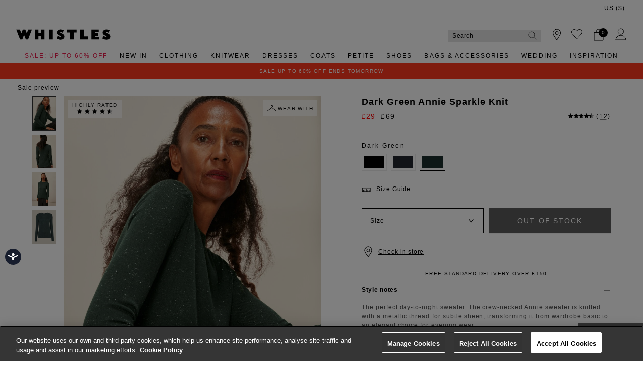

--- FILE ---
content_type: text/html;charset=UTF-8
request_url: https://www.whistles.com/product/annie-sparkle-knit-32188.html
body_size: 38043
content:
<!DOCTYPE html>
<html lang="en">
<head>
<!--[if gt IE 9]><!-->


<script>
(function() {
  var d = document;
  var c = d.createElement('script');
  if (!('noModule' in c) && 'onbeforeload' in c) {
    var s = false;
    d.addEventListener('beforeload', function(e) {
      if (e.target === c) {
        s = true;
      } else if (!e.target.hasAttribute('nomodule') || !s) {
        return;
      }
      e.preventDefault();
    }, true);

    c.type = 'module';
    c.src = '.';
    d.head.appendChild(c);
    c.remove();
  }
}());
</script>


<script>window.beesfra={"app":{"basePath":"/on/demandware.static/Sites-WH-UK-Site/-/en/v1768712954882/","additionalScripts":["productDetail"],"projectScripts":[]},"config":{"disableIncompleteFormsSubmit":false,"customMapStyle":"[ \n   { \n      \"stylers\":[ \n         { \n            \"saturation\":-100\n         }\n      ]\n   },\n   { \n      \"featureType\":\"water\",\n      \"stylers\":[ \n         { \n            \"saturation\":-100\n         }\n      ]\n   },\n   { \n      \"featureType\":\"road\",\n      \"elementType\":\"geometry.fill\",\n      \"stylers\":[ \n         { \n            \"saturation\":-100\n         }\n      ]\n   },\n   { \n      \"featureType\":\"road\",\n      \"elementType\":\"labels.text.stroke\",\n      \"stylers\":[ \n         { \n            \"color\":\"#ffffff\"\n         }\n      ]\n   },\n   { \n      \"featureType\":\"poi\",\n      \"stylers\":[ \n         { \n            \"visibility\":\"off\"\n         }\n      ]\n   },\n   { \n      \"featureType\":\"landscape.natural\",\n      \"elementType\":\"geometry.fill\",\n      \"stylers\":[ \n         { \n            \"visibility\":\"on\"\n         }\n      ]\n   },\n   { \n      \"featureType\":\"poi.park\",\n      \"stylers\":[ \n         { \n            \"visibility\":\"on\"\n         }\n      ]\n   },\n   { \n      \"featureType\":\"poi.sports_complex\",\n      \"stylers\":[ \n         { \n            \"visibility\":\"on\"\n         }\n      ]\n   },\n   { \n      \"featureType\":\"poi.medical\",\n      \"stylers\":[ \n         { \n            \"visibility\":\"on\"\n         }\n      ]\n   },\n   { \n      \"featureType\":\"poi.business\",\n      \"stylers\":[ \n         { \n            \"visibility\":\"simplified\"\n         }\n      ]\n   }\n]","sizeConversionZeroPad":false},"resources":{"storeLocator":{"errorLocationDisabled":"This site wants to use your device's location"}}};</script>

<script type="module" src="/on/demandware.static/Sites-WH-UK-Site/-/en/v1768712954882/js/main.js"></script>
<script nomodule defer src="/on/demandware.static/Sites-WH-UK-Site/-/en/v1768712954882/js/legacy/main.js"></script>


  



  



<!--<![endif]-->


































<link rel="canonical" href="https://www.whistles.com/product/annie-sparkle-knit-32188.html" />

    
        <link rel="alternate" href="https://www.whistles.com/product/annie-sparkle-knit-32188.html" hreflang="en-gb" />
    
        <link rel="alternate" href="https://www.whistles.com/row/product/annie-sparkle-knit-32188.html" hreflang="x-default" />
    
        <link rel="alternate" href="https://www.whistles.com/row/product/annie-sparkle-knit-32188.html" hreflang="en" />
    
        <link rel="alternate" href="https://www.whistles.com/au/product/annie-sparkle-knit-32188.html" hreflang="en-au" />
    
        <link rel="alternate" href="https://www.whistles.com/us/product/annie-sparkle-knit-32188.html" hreflang="en-us" />
    


<meta property="og:url" content="https://www.whistles.com/product/annie-sparkle-knit-32188.html" />

  <meta http-equiv="content-language" content="en-GB" />


<meta charset=UTF-8>

<meta http-equiv="x-ua-compatible" content="ie=edge">

<meta name="viewport" content="width=device-width, initial-scale=1, maximum-scale=1, user-scalable=0"/>


  


<title>Dark Green Annie Sparkle Knit | WHISTLES | Whistles UK | </title>

<link rel="apple-touch-icon" sizes="180x180" href="/on/demandware.static/Sites-WH-UK-Site/-/default/dw1ead8bf6/images/favicons/apple-touch-icon.png">
<link rel="icon" type="image/png" sizes="32x32" href="/on/demandware.static/Sites-WH-UK-Site/-/default/dw83ceee58/images/favicons/favicon-32x32.png">
<link rel="icon" type="image/png" sizes="16x16" href="/on/demandware.static/Sites-WH-UK-Site/-/default/dw40acfcc2/images/favicons/favicon-16x16.png">
<link rel="manifest" href="/on/demandware.static/Sites-WH-UK-Site/-/default/dw9287bac5/images/favicons/site.webmanifest">
<meta name="msapplication-TileColor" content="#da532c">
<meta name="theme-color" content="#ffffff">









  
    <link rel="dns-prefetch" href="https://chat.system.gnatta.com">
    <link rel="preconnect" href="https://chat.system.gnatta.com">
  
    <link rel="dns-prefetch" href="https://static.hotjar.com">
    <link rel="preconnect" href="https://static.hotjar.com">
  
    <link rel="dns-prefetch" href="https://rum-static.pingdom.net">
    <link rel="preconnect" href="https://rum-static.pingdom.net">
  
    <link rel="dns-prefetch" href="https://www.facebook.com">
    <link rel="preconnect" href="https://www.facebook.com">
  
    <link rel="dns-prefetch" href="https://rum-collector-2.pingdom.net">
    <link rel="preconnect" href="https://rum-collector-2.pingdom.net">
  
    <link rel="dns-prefetch" href="https://connect.facebook.net">
    <link rel="preconnect" href="https://connect.facebook.net">
  
    <link rel="dns-prefetch" href="https://ariane.abtasty.com">
    <link rel="preconnect" href="https://ariane.abtasty.com">
  
    <link rel="dns-prefetch" href="https://vars.hotjar.com">
    <link rel="preconnect" href="https://vars.hotjar.com">
  
    <link rel="dns-prefetch" href="https://editor-assets.abtasty.com">
    <link rel="preconnect" href="https://editor-assets.abtasty.com">
  
    <link rel="dns-prefetch" href="https://try.abtasty.com">
    <link rel="preconnect" href="https://try.abtasty.com">
  
    <link rel="dns-prefetch" href="https://vc.hotjar.io">
    <link rel="preconnect" href="https://vc.hotjar.io">
  
    <link rel="dns-prefetch" href="https://bat.bing.com">
    <link rel="preconnect" href="https://bat.bing.com">
  
    <link rel="dns-prefetch" href="https://script.hotjar.com">
    <link rel="preconnect" href="https://script.hotjar.com">
  
    <link rel="dns-prefetch" href="https://e.cquotient.com">
    <link rel="preconnect" href="https://e.cquotient.com">
  
    <link rel="dns-prefetch" href="https://p.cquotient.com">
    <link rel="preconnect" href="https://p.cquotient.com">
  
    <link rel="dns-prefetch" href="https://www.google-analytics.com">
    <link rel="preconnect" href="https://www.google-analytics.com">
  
    <link rel="dns-prefetch" href="https://api.cquotient.com">
    <link rel="preconnect" href="https://api.cquotient.com">
  
    <link rel="dns-prefetch" href="https://media.whistles.com">
    <link rel="preconnect" href="https://media.whistles.com">
  



  <script type="text/javascript" src="https://try.abtasty.com/7779712f50420e8f15d203d9d1918c20.js" async></script>








  <script async data-environment="production" src="https://js.klarna.com/web-sdk/v1/klarna.js" data-client-id="klarna_live_client_b0M5KE8yaE4tNnVOVklmdXM3bjlzdjF6TUkqdHZVZXcsNjRjOTM5NDQtZjE5Yi00MmU0LWI0YWMtNWE5Zjc1OTYyNTEyLDEsTUJFR2YyM3VNdGs4ZGlLbmlFSVVqYjdSczhTVUhqdzdHR0JYbHFadjliYz0"></script>














  
    <script type="text/javascript" src="https://chat.system.gnatta.com/script/app.js"></script>
  
    
    
  
  <div class="content-asset"><!-- dwMarker="content" dwContentID="127a28f044c33adfba4a036a85" -->
    <!--Whistles -->
<script type="text/javascript">
gnatta.start("94553a41-8b79-4f58-a2de-f205bd2e1fe8", "https://chat.system.gnatta.com");
gnatta.registerWithOptions("943611b2-cf8b-47f2-8cef-9a5176228b42", "gwc-chatAvailable", "gwc-chatBusy", "gwc-chatOffline", {hideBusy: true});
</script>
<script>
var isMobile = window.innerWidth < 769;
window.addEventListener('resize', function() {
isMobile = window.innerWidth < 769;
});
function updateButtonVisibility() {
const container = document.getElementById("gnatta-chat-container");
// Check excluded URLs first
var excluded = ['/bag/', '/checkout', '/secure/checkout'];
for (let excludeURL of excluded) {
if (window.location.pathname.indexOf(excludeURL) === 0) {
container.style.visibility = 'hidden';
container.style.display = 'none';
return;
}
}
// Check always-enabled URLs
var alwaysEnableURL = ['/here-to-help/faqs.html', '/here-to-help/contact-us.html',
'/here-to-help/delivery.html', '/here-to-help/returns.html',
'/order/track/', '/stores', '/shopping-with-us/size-guide.html',
'/shopping-with-us/personal-styling.html'];
for (let enableURL of alwaysEnableURL) {
if (window.location.pathname.indexOf(enableURL) === 0) {
container.style.visibility = 'visible';
container.style.display = 'block';
return;
}
}
// Default behavior based on scroll and device type
const scrollPercentage = (window.innerHeight + window.scrollY) / document.body.clientHeight;
if (isMobile) {
const height = document.body.scrollHeight / 3;
if (window.scrollY < height || scrollPercentage > 0.95) {
container.style.visibility = 'hidden';
container.style.display = 'none';
} else {
container.style.visibility = 'visible';
container.style.display = 'block';
}
} else {
if (scrollPercentage > 0.95) {
container.style.visibility = 'hidden';
container.style.display = 'none';
} else {
container.style.visibility = 'visible';
container.style.display = 'block';
}
}
}
document.addEventListener("DOMContentLoaded", updateButtonVisibility);
document.onscroll = updateButtonVisibility;
</script>
<style>
.gnatta-inline-webchat-host-fullscreen {
overflow-y: hidden;
position: fixed;
}
.gnatta-webchat-hidden {
display: none;
}
.gnatta-inline-webchat {
max-width: 400px;
max-height: 600px;
width: 100%;
height: 100%;
position: fixed;
bottom: 0px;
right: 0px;
overflow: hidden;
visibility: visible;
z-index: 99999;
border: 0;
}
.gnatta-inline-webchat iframe {
width: 100%;
height: 100%;
border: 1px solid #e1e1e1;
box-shadow: 0 24px 0;
}
.gnatta-inline-webchat-collapse {
max-width: 400px;
max-height: 46px;
position: fixed;
bottom: 0px;
right: 0px;
z-index: 9999;
}
@media screen and (max-width: 430px) {
.gnatta-inline-webchat-collapse {
width: 100%;
max-width: 100%;
max-height: 46px;
position: fixed;
bottom: 0px;
right: 0px;
z-index: 9999;
}
.gnatta-inline-webchat {
right: 0px !important;
}
}
.gnatta-inline-webchat.fullscreen {
max-width: 100%;
max-height: 100%;
width: 100%;
height: 100%;
position: fixed;
top: 0;
bottom: 0;
right: 0;
left: 0;
border: 0;
padding: 0;
margin: 0;
float: none;
z-index: 9999;
border: none;
}
@media (min-width: 768px) {
#gnatta-chat-container {
position: fixed;
bottom: 5%;
z-index: 99;
right:0
}
iframe#inline-gnatta-webchat {
min-height: 550px!important;
}
#gnatta-chat-container>#gwc-chatAvailable.btn.hidden,
#gnatta-chat-container>#gwc-chatBusy.btn.hidden {
display: none;
}
#gnatta-chat-container > .btn {
height: 40px;
width: 130px;
color: #FFFFFF;
background-color: #616161;
border-color: transparent;
padding: 0;
}
}
@media (max-width: 767px) {
#gnatta-chat-container {
display: block;
position: fixed;
bottom: 3rem;
right: 0;
z-index: 99;
}
#gnatta-chat-container > #gwc-chatAvailable.btn.hidden, #gnatta-chat-container > #gwc-chatBusy.btn.hidden {
display: none;
}
#gnatta-chat-container > .btn {
width: 100px;
height:30px;
color: #FFFFFF;
background-color: #616161;
border-color: transparent;
padding-right: 0px !important;
padding:0;
font-size:10px;
}
}
#gnatta-chat-container {
right: 0px !important;
}
</style>
<div id="gnatta-chat-container">
<button id="gwc-chatAvailable" type="button" class="btn btn-success hidden">Chat</button>
<button id="gwc-chatBusy" type="button" class="btn btn-warning hidden">Chat</button>
<button id="gwc-chatOffline" type="button" class="btn btn-danger hidden">Chat</button>
</div>

  </div> <!-- End content-asset -->





<link rel="preload" href="/on/demandware.static/Sites-WH-UK-Site/-/en/v1768712954882/css/style.css" as="style"/>



<meta name="description" content="Buy Dark Green Annie Sparkle Knit from whistles.com. Free UK Shipping &amp; Returns. The perfect day-to-night sweater. The crew-necked Annie sweater is knitted with a metallic thread for subtle sheen, transforming it from wardrobe basic to an elegant choice for evening wear. Whistles"/>








  <link rel="preload" as="image" href="https://www.whistles.com/dw/image/v2/BDCH_PRD/on/demandware.static/-/Sites-whistles-master-catalog/default/dw12c030fc/images/01203218827/whistles-annie-sparkle-knit-dark-green-01.jpg?sw=1000&amp;sh=1400&amp;strip=false">


<link rel="stylesheet" href="/on/demandware.static/Sites-WH-UK-Site/-/en/v1768712954882/css/style.css" fetchpriority="high"/>



  







  




  
  







  <script type="text/javascript">
    var dataLayer = dataLayer || [];
    dataLayer.push({"visitorIP":"18.219.12.182","country":"GB","currency":"USD","pageType":"pdp","subtype":[],"user":{"userId":"ab4f7SoKQKBVxNsObRhmvfdGsY","status":"Logged Out","customerStatus":"new","registrationDate":null,"lastSignIn":null,"firstPurchaseDate":null,"lastPurchaseDate":null,"revenueToDate":null,"firstName":null,"lastName":null,"dayOfBirth":null,"monthOfBirth":null,"yearOfBirth":null,"title":null,"email":null,"ometriaUserId":null,"newsletterEmail":null}});
    
  </script>



  <script type="text/javascript">
    window.googleAnalytics = {
      DATA_LAYER_NAME : 'dataLayer',
      CONTAINER_ID: 'GTM-566NF6K',
      ANALYTICS_EVENTS_KEY : 'analyticsEvents',
      TRACK_CHECKOUT_STEP_URL : 'https://www.whistles.com/on/demandware.store/Sites-WH-UK-Site/en/Checkout-TrackStep'
    };

    var dataLayer = dataLayer || [];

    
    
      dataLayer = dataLayer.concat(
        [{"event":"eec.view_item","ecommerce":{"currency":"USD","items":[{"affiliation":"WH-UK","discount":40,"item_brand":"Whistles","item_category":"Home","item_category2":"Knitwear","item_category3":"Annie Sparkle Knit","item_category4":"Markdown","item_category5":"SMART","categories":["Home","Home > Black Friday Offers","Home > Sale","Home > Sale Preview","Home > wishlist-hidden"],"group_id":"annie-sparkle-knit-26608","product_id":"annie-sparkle-knit-32188","item_id":"annie-sparkle-knit-32188","item_name":"Dark Green Annie Sparkle Knit","item_variant":null,"price":"29","quantity":"1","imgUrl":"https://www.whistles.com/dw/image/v2/BDCH_PRD/on/demandware.static/-/Sites-whistles-master-catalog/default/dw12c030fc/images/01203218827/whistles-annie-sparkle-knit-dark-green-01.jpg?sw=1000&sh=1400&strip=false","inStock":true}]},"detail":{"products":[{"id":"annie-sparkle-knit-32188","group_id":"annie-sparkle-knit-26608","name":"Dark Green Annie Sparkle Knit","price":"29","originalPrice":"69","productPriceType":"Markdown","url":"https://www.whistles.com/product/annie-sparkle-knit-32188.html","stock":1,"mVar":null,"sVar":0,"categories":["Home","Home > Black Friday Offers","Home > Sale","Home > Sale Preview","Home > wishlist-hidden"],"categoryURL":"https://www.whistles.com/sale/preview/","images":["https://www.whistles.com/dw/image/v2/BDCH_PRD/on/demandware.static/-/Sites-whistles-master-catalog/default/dw12c030fc/images/01203218827/whistles-annie-sparkle-knit-dark-green-01.jpg?sw=1000&sh=1400&strip=false","https://www.whistles.com/dw/image/v2/BDCH_PRD/on/demandware.static/-/Sites-whistles-master-catalog/default/dwe94f6388/images/01203218827/whistles-annie-sparkle-knit-dark-green-02.jpg?sw=1000&sh=1400&strip=false","https://www.whistles.com/dw/image/v2/BDCH_PRD/on/demandware.static/-/Sites-whistles-master-catalog/default/dw2331d56d/images/01203218827/whistles-annie-sparkle-knit-dark-green-03.jpg?sw=1000&sh=1400&strip=false","https://www.whistles.com/dw/image/v2/BDCH_PRD/on/demandware.static/-/Sites-whistles-master-catalog/default/dw6d40b18c/images/01203218827/whistles-annie-sparkle-knit-dark-green-99.jpg?sw=1000&sh=1400&strip=false"],"category":"Home","brand":"Whistles","category0":"Knitwear","category1":"Annie Sparkle Knit","endUse":"SMART","quantity":"1","dimension10":"Dark Green","dimension11":"-40","dimension12":0,"description":"&lt;p&gt;The perfect day-to-night sweater. The crew-necked Annie sweater is knitted with a metallic thread for subtle sheen, transforming it from wardrobe basic to an elegant choice for evening wear.&lt;p&gt; \\\\n&lt;br&gt; \\\\nFit &amp; Style&lt;br&gt; \\\\n&amp;middot;Slim fit&lt;br&gt; \\\\n&amp;middot;True to size&lt;br&gt; \\\\n&amp;middot;Length: 62cm/24.4&quot; for a UK size 10. Length may vary slightly depending on size.&lt;br&gt; \\\\n&lt;br&gt; \\\\nMouchette is 5&#x27;6&#x27;&#x27;/169cm and wears a UK size 8","product_id":"annie-sparkle-knit-32188"}]}}]
      );

      
    

  <!-- Google Tag Manager -->
    (function(w,d,s,l,i){w[l]=w[l]||[];w[l].push({'gtm.start':
    new Date().getTime(),event:'gtm.js'});var f=d.getElementsByTagName(s)[0],
    j=d.createElement(s),dl=l!='dataLayer'?'&l='+l:'';j.async=true;j.src=
    'https://www.googletagmanager.com/gtm.js?id='+i+dl;f.parentNode.insertBefore(j,f);
    })(window,document,'script','dataLayer','GTM-566NF6K');
  </script>
  <!-- End Google Tag Manager -->






  <meta name="google-site-verification" content="z3leHts53JBGQio5Whlg4SfOb0eUcud31PKywPcIT1o" />



<meta property="og:site_name" content="Whistles" />
<meta property="og:title" content="Dark Green Annie Sparkle Knit | WHISTLES | Whistles UK | " />

  <meta property="og:description" content="Buy Dark Green Annie Sparkle Knit from whistles.com. Free UK Shipping &amp; Returns. The perfect day-to-night sweater. The crew-necked Annie sweater is knitted with a metallic thread for subtle sheen, transforming it from wardrobe basic to an elegant choice for evening wear." />


  <meta property="og:type" content="product" />
  
    
      <meta property="og:image" content="https://www.whistles.com/dw/image/v2/BDCH_PRD/on/demandware.static/-/Sites-whistles-master-catalog/default/dw12c030fc/images/01203218827/whistles-annie-sparkle-knit-dark-green-01.jpg?sw=1000&amp;sh=1400&amp;strip=false" />
    
    
      
        <meta property="og:product:price:amount" content="29.00" />
        <meta property="og:product:price:currency" content="GBP" />
      
    
  




<meta name="twitter:card" content="summary_large_image" />
<meta name="twitter:site" content="@thisisWhistles" />
<meta name="twitter:title" content="Dark Green Annie Sparkle Knit | WHISTLES | Whistles UK | " />

  <meta name="twitter:description" content="Buy Dark Green Annie Sparkle Knit from whistles.com. Free UK Shipping &amp; Returns. The perfect day-to-night sweater. The crew-necked Annie sweater is knitted with a metallic thread for subtle sheen, transforming it from wardrobe basic to an elegant choice for evening wear." />


  
    <meta name="twitter:image" content="https://www.whistles.com/dw/image/v2/BDCH_PRD/on/demandware.static/-/Sites-whistles-master-catalog/default/dw12c030fc/images/01203218827/whistles-annie-sparkle-knit-dark-green-01.jpg?sw=1000&amp;sh=1400&amp;strip=false" />
  






<script src="https://cdnjs.cloudflare.com/ajax/libs/jquery/3.4.1/jquery.min.js" async></script>





  <link rel="stylesheet" href="/on/demandware.static/-/Sites/en/v1768712954882/whistlesv51.css" fetchpriority="low" as="style"/>








    <script src="//cdn.bc0a.com/autopilot/f00000000301847/autopilot_sdk.js" async></script>





<script type="text/javascript">//<!--
/* <![CDATA[ (head-active_data.js) */
var dw = (window.dw || {});
dw.ac = {
    _analytics: null,
    _events: [],
    _category: "",
    _searchData: "",
    _anact: "",
    _anact_nohit_tag: "",
    _analytics_enabled: "true",
    _timeZone: "Europe/London",
    _capture: function(configs) {
        if (Object.prototype.toString.call(configs) === "[object Array]") {
            configs.forEach(captureObject);
            return;
        }
        dw.ac._events.push(configs);
    },
	capture: function() { 
		dw.ac._capture(arguments);
		// send to CQ as well:
		if (window.CQuotient) {
			window.CQuotient.trackEventsFromAC(arguments);
		}
	},
    EV_PRD_SEARCHHIT: "searchhit",
    EV_PRD_DETAIL: "detail",
    EV_PRD_RECOMMENDATION: "recommendation",
    EV_PRD_SETPRODUCT: "setproduct",
    applyContext: function(context) {
        if (typeof context === "object" && context.hasOwnProperty("category")) {
        	dw.ac._category = context.category;
        }
        if (typeof context === "object" && context.hasOwnProperty("searchData")) {
        	dw.ac._searchData = context.searchData;
        }
    },
    setDWAnalytics: function(analytics) {
        dw.ac._analytics = analytics;
    },
    eventsIsEmpty: function() {
        return 0 == dw.ac._events.length;
    }
};
/* ]]> */
// -->
</script>
<script type="text/javascript">//<!--
/* <![CDATA[ (head-cquotient.js) */
var CQuotient = window.CQuotient = {};
CQuotient.clientId = 'bdch-WH-UK';
CQuotient.realm = 'BDCH';
CQuotient.siteId = 'WH-UK';
CQuotient.instanceType = 'prd';
CQuotient.locale = 'en';
CQuotient.fbPixelId = '__UNKNOWN__';
CQuotient.activities = [];
CQuotient.cqcid='';
CQuotient.cquid='';
CQuotient.cqeid='';
CQuotient.cqlid='';
CQuotient.apiHost='api.cquotient.com';
/* Turn this on to test against Staging Einstein */
/* CQuotient.useTest= true; */
CQuotient.useTest = ('true' === 'false');
CQuotient.initFromCookies = function () {
	var ca = document.cookie.split(';');
	for(var i=0;i < ca.length;i++) {
	  var c = ca[i];
	  while (c.charAt(0)==' ') c = c.substring(1,c.length);
	  if (c.indexOf('cqcid=') == 0) {
		CQuotient.cqcid=c.substring('cqcid='.length,c.length);
	  } else if (c.indexOf('cquid=') == 0) {
		  var value = c.substring('cquid='.length,c.length);
		  if (value) {
		  	var split_value = value.split("|", 3);
		  	if (split_value.length > 0) {
			  CQuotient.cquid=split_value[0];
		  	}
		  	if (split_value.length > 1) {
			  CQuotient.cqeid=split_value[1];
		  	}
		  	if (split_value.length > 2) {
			  CQuotient.cqlid=split_value[2];
		  	}
		  }
	  }
	}
}
CQuotient.getCQCookieId = function () {
	if(window.CQuotient.cqcid == '')
		window.CQuotient.initFromCookies();
	return window.CQuotient.cqcid;
};
CQuotient.getCQUserId = function () {
	if(window.CQuotient.cquid == '')
		window.CQuotient.initFromCookies();
	return window.CQuotient.cquid;
};
CQuotient.getCQHashedEmail = function () {
	if(window.CQuotient.cqeid == '')
		window.CQuotient.initFromCookies();
	return window.CQuotient.cqeid;
};
CQuotient.getCQHashedLogin = function () {
	if(window.CQuotient.cqlid == '')
		window.CQuotient.initFromCookies();
	return window.CQuotient.cqlid;
};
CQuotient.trackEventsFromAC = function (/* Object or Array */ events) {
try {
	if (Object.prototype.toString.call(events) === "[object Array]") {
		events.forEach(_trackASingleCQEvent);
	} else {
		CQuotient._trackASingleCQEvent(events);
	}
} catch(err) {}
};
CQuotient._trackASingleCQEvent = function ( /* Object */ event) {
	if (event && event.id) {
		if (event.type === dw.ac.EV_PRD_DETAIL) {
			CQuotient.trackViewProduct( {id:'', alt_id: event.id, type: 'raw_sku'} );
		} // not handling the other dw.ac.* events currently
	}
};
CQuotient.trackViewProduct = function(/* Object */ cqParamData){
	var cq_params = {};
	cq_params.cookieId = CQuotient.getCQCookieId();
	cq_params.userId = CQuotient.getCQUserId();
	cq_params.emailId = CQuotient.getCQHashedEmail();
	cq_params.loginId = CQuotient.getCQHashedLogin();
	cq_params.product = cqParamData.product;
	cq_params.realm = cqParamData.realm;
	cq_params.siteId = cqParamData.siteId;
	cq_params.instanceType = cqParamData.instanceType;
	cq_params.locale = CQuotient.locale;
	
	if(CQuotient.sendActivity) {
		CQuotient.sendActivity(CQuotient.clientId, 'viewProduct', cq_params);
	} else {
		CQuotient.activities.push({activityType: 'viewProduct', parameters: cq_params});
	}
};
/* ]]> */
// -->
</script>
<!-- Demandware Apple Pay -->

<style type="text/css">ISAPPLEPAY{display:inline}.dw-apple-pay-button,.dw-apple-pay-button:hover,.dw-apple-pay-button:active{background-color:black;background-image:-webkit-named-image(apple-pay-logo-white);background-position:50% 50%;background-repeat:no-repeat;background-size:75% 60%;border-radius:5px;border:1px solid black;box-sizing:border-box;margin:5px auto;min-height:30px;min-width:100px;padding:0}
.dw-apple-pay-button:after{content:'Apple Pay';visibility:hidden}.dw-apple-pay-button.dw-apple-pay-logo-white{background-color:white;border-color:white;background-image:-webkit-named-image(apple-pay-logo-black);color:black}.dw-apple-pay-button.dw-apple-pay-logo-white.dw-apple-pay-border{border-color:black}</style>

</head>


<body class="rd_PDP transparent-header new-pdp">
<div class="page" data-action="Product-Show" data-querystring="pid=annie-sparkle-knit-32188" data-currency="GBP">



<link rel="stylesheet" href="/on/demandware.static/Sites-WH-UK-Site/-/en/v1768712954882/css/globale/styles.css" />
<script type="text/javascript" id="globale-script-loader-data" src="/on/demandware.static/Sites-WH-UK-Site/-/en/v1768712954882/js/geScriptLoader.js">
{
  "action": "Globale-ScriptLoaderData",
  "queryString": "",
  "locale": "en",
  "clientJsUrl": "https://web.global-e.com/merchant/clientsdk/1424",
  "apiVersion": "2.1.4",
  "clientJsMerchantId": 1424,
  "clientSettings": "{\"AllowClientTracking\":{\"Value\":\"true\"},\"CDNEnabled\":{\"Value\":\"true\"},\"CheckoutContainerSuffix\":{\"Value\":\"Global-e_International_Checkout\"},\"FT_IsAnalyticsSDKEnabled\":{\"Value\":\"true\"},\"FullClientTracking\":{\"Value\":\"true\"},\"IsMonitoringMerchant\":{\"Value\":\"true\"},\"IsV2Checkout\":{\"Value\":\"true\"},\"SetGEInCheckoutContainer\":{\"Value\":\"true\"},\"ShowFreeShippingBanner\":{\"Value\":\"true\"},\"TabletAsMobile\":{\"Value\":\"false\"},\"AdScaleClientSDKURL\":{\"Value\":\"https://web.global-e.com/merchant/GetAdScaleClientScript?merchantId=1424\"},\"AmazonUICulture\":{\"Value\":\"en-GB\"},\"AnalyticsSDKCDN\":{\"Value\":\"https://globale-analytics-sdk.global-e.com/PROD/bundle.js\"},\"AnalyticsUrl\":{\"Value\":\"https://services.global-e.com/\"},\"BfGoogleAdsEnabled\":{\"Value\":\"false\"},\"BfGoogleAdsLifetimeInDays\":{\"Value\":\"30\"},\"CashbackServiceDomainUrl\":{\"Value\":\"https://finance-cashback.global-e.com\"},\"CDNUrl\":{\"Value\":\"https://webservices.global-e.com/\"},\"ChargeMerchantForPrepaidRMAOfReplacement\":{\"Value\":\"false\"},\"CheckoutCDNURL\":{\"Value\":\"https://webservices.global-e.com/\"},\"EnableReplaceUnsupportedCharactersInCheckout\":{\"Value\":\"false\"},\"Environment\":{\"Value\":\"PRODUCTION\"},\"FinanceServiceBaseUrl\":{\"Value\":\"https://finance-calculations.global-e.com\"},\"FT_AnalyticsSdkEnsureClientIdSynchronized\":{\"Value\":\"true\"},\"FT_BrowsingStartCircuitBreaker\":{\"Value\":\"true\"},\"FT_BrowsingStartEventInsteadOfPageViewed\":{\"Value\":\"true\"},\"FT_IsLegacyAnalyticsSDKEnabled\":{\"Value\":\"true\"},\"FT_IsShippingCountrySwitcherPopupAnalyticsEnabled\":{\"Value\":\"false\"},\"FT_IsWelcomePopupAnalyticsEnabled\":{\"Value\":\"false\"},\"FT_PostponePageViewToPageLoadComplete\":{\"Value\":\"true\"},\"FT_UseGlobalEEngineConfig\":{\"Value\":\"true\"},\"FT_UtmRaceConditionEnabled\":{\"Value\":\"true\"},\"GTM_ID\":{\"Value\":\"GTM-PWW94X2\"},\"InternalTrackingEnabled\":{\"Value\":\"false\"},\"InvoiceEditorURL\":{\"Value\":\"documents/invoice_editor\"},\"PixelAddress\":{\"Value\":\"https://utils.global-e.com\"},\"RangeOfAdditionalPaymentFieldsToDisplayIDs\":{\"Value\":\"[1,2,3,4,5,6,7,8,9,10,11,12,13,14,15,16,17,18,19,20]\"},\"ReconciliationServiceBaseUrl\":{\"Value\":\"https://finance-reconciliation-engine.global-e.com\"},\"RefundRMAReplacementShippingTypes\":{\"Value\":\"[2,3,4]\"},\"RefundRMAReplacementStatuses\":{\"Value\":\"[9,11,12]\"},\"TrackingV2\":{\"Value\":\"true\"},\"UseShopifyCheckoutForPickUpDeliveryMethod\":{\"Value\":\"false\"},\"MerchantIdHashed\":{\"Value\":\"mZqv\"}}",
  "clientJsDomain": "https://web.global-e.com",
  "cookieDomain": "www.whistles.com",
  "globaleOperatedCountry": true,
  "performFrontendSiteUrlRedirect": true,
  "getSiteRedirectUrl": "https://www.whistles.com/on/demandware.store/Sites-WH-UK-Site/en/Globale-GetSiteRedirectUrl",
  "geoLocationCountryCode": {
    "countryCode": "US",
    "isCountryExists": true
  },
  "siteId": "WH-UK",
  "country": "US",
  "currency": "USD",
  "culture": "en-US",
  "allowedSite": false,
  "languageSwitcher": {
    "enabled": false
  },
  "allowedCurrencies": {
    "default": [
      "GBP",
      "EUR",
      "USD"
    ],
    "NZ": [
      "GBP",
      "EUR",
      "USD",
      "AUD"
    ]
  }
}
</script>





  <script type="application/ld+json">{
  
    "@context":"http://schema.org/",
    "@type":"Product",
    "name":"Dark Green Annie Sparkle Knit",
    "image":[
      "https://www.whistles.com/dw/image/v2/BDCH_PRD/on/demandware.static/-/Sites-whistles-master-catalog/default/dw12c030fc/images/01203218827/whistles-annie-sparkle-knit-dark-green-01.jpg?sw=1000&amp;sh=1400&amp;strip=false",
      "https://www.whistles.com/dw/image/v2/BDCH_PRD/on/demandware.static/-/Sites-whistles-master-catalog/default/dwe94f6388/images/01203218827/whistles-annie-sparkle-knit-dark-green-02.jpg?sw=1000&amp;sh=1400&amp;strip=false",
      "https://www.whistles.com/dw/image/v2/BDCH_PRD/on/demandware.static/-/Sites-whistles-master-catalog/default/dw2331d56d/images/01203218827/whistles-annie-sparkle-knit-dark-green-03.jpg?sw=1000&amp;sh=1400&amp;strip=false",
      "https://www.whistles.com/dw/image/v2/BDCH_PRD/on/demandware.static/-/Sites-whistles-master-catalog/default/dw6d40b18c/images/01203218827/whistles-annie-sparkle-knit-dark-green-99.jpg?sw=1000&amp;sh=1400&amp;strip=false"
      ],
    "description":"&lt;p&gt;The perfect day-to-night sweater. The crew-necked Annie sweater is knitted with a metallic thread for subtle sheen, transforming it from wardrobe basic to an elegant choice for evening wear.&lt;p&gt;
&lt;br&gt;
Fit &amp; Style&lt;br&gt;
&amp;middot;Slim fit&lt;br&gt;
&amp;middot;True to size&lt;br&gt;
&amp;middot;Length: 62cm/24.4&quot; for a UK size 10. Length may vary slightly depending on size.&lt;br&gt;
&lt;br&gt;
Mouchette is 5'6''/169cm and wears a UK size 8",
    
      "aggregateRating":{
        "@type":"AggregateRating",
        "ratingValue":"4.2",
        "reviewCount":"12"
      },
    
    "offers":{
      "@type":"Offer",
      
        
          "priceCurrency":"GBP",
        
      
      
        
          "price": "29.00",
        
      
      "itemCondition":"http://schema.org/NewCondition",
      "availability":"http://schema.org/InStock",
      
        "url": "https://www.whistles.com/product/annie-sparkle-knit-32188.html",
      
      "seller":{
        "@type":"Organization",
        "name":"Whistles",
        
          "url": "https://www.whistles.com/product/annie-sparkle-knit-32188.html",
        
        
          "identifier": "annie-sparkle-knit-32188"
        
      }
    },
    
      "sku": "annie-sparkle-knit-26608",
      "mpn": "annie-sparkle-knit-26608",
    
    
      "material": "64% Viscose, 35% Polyester, 1% Metal",
    
    
      "color": "Dark Green",
    
    
      "productID": "annie-sparkle-knit-32188"
    
  
}
</script>



































  






  




  <!-- Google Tag Manager (noscript) -->
  <noscript>
    <iframe src="https://www.googletagmanager.com/ns.html?id=GTM-566NF6K" height="0" width="0" style="display:none;visibility:hidden"></iframe>
  </noscript>
  <!-- End Google Tag Manager (noscript) -->















<div class="header-banner slide-up new-promo-banner new-global-banner">
  <div class="container-fluid">
    <div class="row">
      <div class="col-12 col-md-8 col-lg-10 offset-md-2 offset-lg-1 banner-container">
        <div class="content mx-3">
          
          
            <div class="header-banner-promo rd-promo-banner-text">
              
	 


	
  <div class="carousel slide" data-ride="carousel">
    <div class="carousel-inner">
      
        
          <div class="carousel-item active">
            <style>
    /*scrolls smoothly on scroll*/
    html {
        scroll-behavior: smooth;
    }

    .new-pdp .header-banner.new-promo-banner .header-banner-promo {
        display: block;
    }

    .new-pdp .header-banner.new-promo-banner .header-banner-promo a {
        color: #fff;
    }

    .header-banner-bottom {
        background-color: #FF391E;
    }

    .header-banner-bottom a {
        color: #fff;
    }

    /* navyblue banner style only for pdp (desktop)*/
    .new-pdp .header-banner-bottom-new.header-banner-promo {
        background-color: #FF391E;
    }

    .new-pdp .header-banner-bottom-new.header-banner-promo a {
        color: #fff;
    }

    /* navyblue banner style only for pdp (desktop)*/

    @media (max-width: 991.98px) {
        .new-pdp .header-banner.new-promo-banner .header-banner-promo a {
            color: #fff;
        }

        /* navyblue banner style only for pdp (mobile)*/
        .new-pdp .header-banner.new-promo-banner {
            background-color: #FF391E;
        }

        .new-pdp .header-banner.new-promo-banner .header-banner-promo {
            background-color: #FF391E;
        }

        /* navyblue banner style only for pdp (mobile)*/
    }

    @media (min-width: 992px) {
        .header-banner.slide-up:not(.header-banner-bottom) {
            background: transparent;
        }

        .new-pdp .header-banner.new-promo-banner {
            visibility: hidden;
        }

        .new-pdp .header-banner.new-promo-banner .country-selector__current {
            visibility: visible;
        }
    }

    #FreeShippingBanner {
        display: none;
        height: 0;
    }
</style>
<a href="https://www.whistles.com/sale/">Sale Up to 60% Off Ends Tomorrow</a>
          </div>
        
      
        
          <div class="carousel-item ">
            <a href="https://www.whistles.com/here-to-help/Delivery.html">Free Standard Delivery Over £150</a>
          </div>
        
      
        
          <div class="carousel-item ">
            <a href="https://www.whistles.com/on/demandware.store/Sites-WH-UK-Site/en/Page-Show?cid=returns-policy">Extended Returns Until 17th Jan 2026</a>
          </div>
        
      
        
          <div class="carousel-item ">
            <a href="https://www.whistles.com/on/demandware.store/Sites-WH-UK-Site">Free Click & Collect
</a>
          </div>
        
      
    </div>
  </div>

 
	
            </div>
          
          <div class="header-banner-global rd-global-banner-text">
            
	 

	
          </div>
        </div>
      </div>
        
        
          <div class="col-1 pl-0 text-right align-self-center globale-selector container">
            

































    <div class="country-selector globale-selector" data-size-conversions="{&quot;prefix&quot;:null,&quot;sizes&quot;:{&quot;default&quot;:null,&quot;current&quot;:null}}"
    data-shoe-size-conversions="{&quot;prefix&quot;:null,&quot;sizes&quot;:{&quot;default&quot;:null,&quot;current&quot;:null}}">
        


<div class="country-selector__current">
<span class="country-selector__current country-selector__current__selection d-inline-block">
US
&#40;$&#41;
</span>
</div>


    </div>


          </div>
        
    </div>
  </div>
</div>

<header
  class="compact-header header-z-index header-sticky
    
    "
  
>
  <nav>
    <div class="header container">
      <div class="header-items row justify-content-between">
        <div class="header-item__menu d-flex">
          <div class="header-element header-element__menu menu d-flex align-items-center d-lg-none nav-menu__link" data-toggle=".nav-menu" aria-expanded="false">
  
  


<i class="font-icon icon-menu " aria-hidden="true"></i>

  <div class="nav-menu__link__text text-center">Menu</div>
</div>

          <div class="header-element left header-element__search menu nav-menu__link d-lg-none d-none"
    data-toggle="search-mobile" role="button" aria-expanded="false">
    <img src="/on/demandware.static/Sites-WH-UK-Site/-/default/dw38917709/images/search.svg" alt="Search" loading="eager" fetchpriority="high"/>
</div>

          <div class="header-search d-lg-none"></div>
          <div class="header-element stores left">
            <a href="https://www.whistles.com/stores/">
    
        <img src="/on/demandware.static/Sites-WH-UK-Site/-/default/dw1c94fbcc/images/store.svg" alt="Whistles" loading="eager"/>
    
</a>
          </div>
          <div class="header-element logo left d-none d-md-block">
            
  <a class="navbar-header brand pl-2 pl-md-0" href="/" title="Whistles Home">
    <img class="header-image" src="/on/demandware.static/Sites-WH-UK-Site/-/default/dw8a352bc2/images/logo.svg" alt="Whistles" loading="eager"/>
  </a>


          </div>
          <div class="header-element__user left user mr-20 d-none">
            
































  
    <a href="https://www.whistles.com/login/">
      <div class="header-element__icon">
          <img src="/on/demandware.static/Sites-WH-UK-Site/-/default/dw284fba97/images/account.svg" alt="Whistles" loading="eager"/>
      </div>
      <span class="header-element__text user-message">
        Sign In
      </span>
    </a>
  

          </div>
        </div>
        <div class="header-element logo center d-block d-sm-none">
          
  <a class="navbar-header brand pl-2 pl-md-0" href="/" title="Whistles Home">
    <img class="header-image" src="/on/demandware.static/Sites-WH-UK-Site/-/default/dw8a352bc2/images/logo.svg" alt="Whistles" loading="eager"/>
  </a>


        </div>
        <div class="header-item__search center">
          

<div class="site-search px-md-0">
  <form role="search" action="/search/" method="get" name="simpleSearch" novalidate>
    
    <input class="form-control search-field"
      type="search"
      name="q"
      value=""
      placeholder="Search"
      autocomplete="off"
      aria-label="Search" />
    
      <div class="suggestions-wrapper" data-url="/on/demandware.store/Sites-WH-UK-Site/en/SearchServices-GetSuggestions?q="></div>
      <div class="trending-suggestions">
        






























<div class="suggestions text-left row text-capitalize">
  <div class="close-button-wrapper close-search-wrapper close-search pull-right d-md-none">
    <button type="button" class="close close-button close-search" aria-label="Close">
      
  


<i class="font-icon icon-cross " aria-hidden="true"></i>

    </button>
  </div>

  <span class="arrow-up position-absolute bg-white"></span>

  <div class="suggestions-outer-container container-fluid px-0 px-md-2">
    
      <div class="row suggestions-title-row">
        <h2 class="suggestions-title">
          <span>Trending Now:</span>
        </h2>
      </div>
    

    <div class="row suggestions-container mb-md-4">
      
      <div class="suggestions__products">
        
          
	 

	
        
      </div>
    </div>

    <span class="suggestions__footer hidden-sm-down js-load-recent-search" url="/on/demandware.store/Sites-WH-UK-Site/en/SearchServices-RecentSearches">
    </span>
    <div class="clear-search-footer text-center d-md-none">
      <button type="button" class="close-button close-search" aria-label="Close">
        Clear
  


<i class="font-icon icon-cross " aria-hidden="true"></i>

      </button>
    </div>
  </div>
</div>

      </div>
    
    <input type="hidden" value="en" name="lang" />
    <input type="hidden" value="search" name="suggestion" />
    <div class="site-search__controls position-relative">
      <a href="javascript:;" class="clear-search position-absolute text-capitalize">
        clear search
        
  


<i class="font-icon icon-cross clear-search__icon" aria-hidden="true"></i>

      </a>
      <button type="submit" class="btn btn-link search-button py-1 d-inline-block position-absolute search-icon-wrapper" data-button-text="Search">
        
          <img src="/on/demandware.static/Sites-WH-UK-Site/-/default/dw38917709/images/search.svg" alt="Search" loading="eager"/>
        
      </button>
    </div>
  </form>
</div>

        </div>
        <div class="right-container">
          <div class="header-items__controls--right right">
            <div class="d-flex inner-container">
  
    <div class="header-element__wishlist wishlist">
      <a class="wishlist-link" href="https://www.whistles.com/wishlist/">
  
    <span class="header-element__icon">
      
        <img class="wishlist wishlist-empty" src="/on/demandware.static/Sites-WH-UK-Site/-/default/dwead078de/images/wishlist.svg" alt="wishlist" loading="eager"/>
        <img class="wishlist wishlist-filled d-none" src="/on/demandware.static/Sites-WH-UK-Site/-/default/dwf8c6fb11/images/wishlist_filled.svg" alt="wishlist" loading="eager"/>
      
    </span>
  
  <span class="header-element__text">
    Wishlist
  </span>
  
    <span class="wishlist-quantity">0</span>
  
</a>
<div class="wishlist__indicator wishlist__indicator--added border">
  <span class="wishlist__indicator__arrow-up border d-none d-md-block"></span>
  <div class="wishlist__indicator__content p-2">
    <div class="wishlist__indicator__icon mb-2">
      































  


<i class="font-icon icon-heart2-filled wishlist-icon wishlist-icon--active" aria-hidden="true"></i>


    </div>
    <div class="wishlist__indicator__text">
      Added to Wishlist
    </div>
  </div>
</div>

<div class="wishlist__indicator wishlist__indicator--removed border">
  <span class="wishlist__indicator__arrow-up border d-none d-md-block"></span>
  <div class="wishlist__indicator__content p-2">
    <div class="wishlist__indicator__icon mb-2">
      































  


<i class="font-icon icon-heart2 wishlist-icon wishlist-icon--inactive" aria-hidden="true"></i>


    </div>
    <div class="wishlist__indicator__text">
      Removed from Wishlist
    </div>
  </div>
</div>

    </div>
  
  <div class="header-element__user user right mr-20">
    
































  
    <a href="https://www.whistles.com/login/">
      <div class="header-element__icon">
          <img src="/on/demandware.static/Sites-WH-UK-Site/-/default/dw284fba97/images/account.svg" alt="Whistles" loading="eager"/>
      </div>
      <span class="header-element__text user-message">
        Sign In
      </span>
    </a>
  

  </div>
  <div class="header-element stores right">
    <a href="https://www.whistles.com/stores/">
    
        <img src="/on/demandware.static/Sites-WH-UK-Site/-/default/dw1c94fbcc/images/store.svg" alt="Whistles" loading="eager"/>
    
</a>
  </div>
  <div class="header-element header-element__minicart minicart js-minicart" data-action-url="/on/demandware.store/Sites-WH-UK-Site/en/Cart-MiniCartShow" url="/on/demandware.store/Sites-WH-UK-Site/en/Cart-MiniCart">
    































<div class="minicart-total">
  <a class="minicart-link " href="https://www.whistles.com/bag/" title="View Bag">
    <div class="header-element__icon minicart-icon__container">
      
        <img class="minicart" src="/on/demandware.static/Sites-WH-UK-Site/-/default/dwe4c62694/images/minicart.svg" alt="Bag" loading="eager"/>
      
    </div>
    <span class="minicart-label header-element__text">
      Bag
    </span>
    <span class="minicart-round-element">
    <span class="minicart-quantity" data-qt="0.0">0</span>
  </a>
  <span class="minicart-grand-total" data-total="">
    
      
    
  </span>
</div>
<div class="minicart__pane collapse" data-init-flyout-under-header="null" id="miniCart">
  <div class="modal-background show" data-target="#miniCart" data-toggle="collapse" role="button" aria-expanded="false" aria-controls="#miniCart"></div>
  <div class="minicart__container d-block border-left">

  </div>
</div>

  </div>

  <div class="menu-left d-none">
    <div class="header-element header-element__menu menu d-flex align-items-center d-lg-none nav-menu__link" data-toggle=".nav-menu" aria-expanded="false">
  
  


<i class="font-icon icon-menu " aria-hidden="true"></i>

  <div class="nav-menu__link__text text-center">Menu</div>
</div>

  </div>
</div>

          </div>
          <div class="header-item__search right d-none">
              

<div class="site-search px-md-0">
  <form role="search" action="/search/" method="get" name="simpleSearch" novalidate>
    
    <input class="form-control search-field"
      type="search"
      name="q"
      value=""
      placeholder="Search"
      autocomplete="off"
      aria-label="Search" />
    
      <div class="suggestions-wrapper" data-url="/on/demandware.store/Sites-WH-UK-Site/en/SearchServices-GetSuggestions?q="></div>
      <div class="trending-suggestions">
        






























<div class="suggestions text-left row text-capitalize">
  <div class="close-button-wrapper close-search-wrapper close-search pull-right d-md-none">
    <button type="button" class="close close-button close-search" aria-label="Close">
      
  


<i class="font-icon icon-cross " aria-hidden="true"></i>

    </button>
  </div>

  <span class="arrow-up position-absolute bg-white"></span>

  <div class="suggestions-outer-container container-fluid px-0 px-md-2">
    
      <div class="row suggestions-title-row">
        <h2 class="suggestions-title">
          <span>Trending Now:</span>
        </h2>
      </div>
    

    <div class="row suggestions-container mb-md-4">
      
      <div class="suggestions__products">
        
          
	 

	
        
      </div>
    </div>

    <span class="suggestions__footer hidden-sm-down js-load-recent-search" url="/on/demandware.store/Sites-WH-UK-Site/en/SearchServices-RecentSearches">
    </span>
    <div class="clear-search-footer text-center d-md-none">
      <button type="button" class="close-button close-search" aria-label="Close">
        Clear
  


<i class="font-icon icon-cross " aria-hidden="true"></i>

      </button>
    </div>
  </div>
</div>

      </div>
    
    <input type="hidden" value="en" name="lang" />
    <input type="hidden" value="search" name="suggestion" />
    <div class="site-search__controls position-relative">
      <a href="javascript:;" class="clear-search position-absolute text-capitalize">
        clear search
        
  


<i class="font-icon icon-cross clear-search__icon" aria-hidden="true"></i>

      </a>
      <button type="submit" class="btn btn-link search-button py-1 d-inline-block position-absolute search-icon-wrapper" data-button-text="Search">
        
          <img src="/on/demandware.static/Sites-WH-UK-Site/-/default/dw38917709/images/search.svg" alt="Search" loading="eager"/>
        
      </button>
    </div>
  </form>
</div>

          </div>
        </div>
      </div>
    </div>
  
      
	 


	

  
  
    






























  
  


  


<nav
  id="main-nav"
  class="
    nav-menu d-lg-block position-lg-static w-lg-100 mw-lg-100 mx-lg-auto text-lg-center border-left border-lg-left-0
    nav-menu--left
    nav-menu--expand
    "
  aria-label="Main menu" role="navigation"
>
  <div class="nav-menu__overlay" data-toggle=".nav-menu"><!-- overlay after menu activation --></div>
  <div class="nav-menu__header d-lg-none">
    <div class="nav-menu__header__logo-row row align-items-center no-gutters">
      <div class="nav-menu__header__logo col-6 col-lg-4 pt-1 mb-sm-0 order-1">
        
  <a class="navbar-header brand pl-2 pl-md-0" href="/" title="Whistles Home">
    <img class="header-image" src="/on/demandware.static/Sites-WH-UK-Site/-/default/dw8a352bc2/images/logo.svg" alt="Whistles" loading="eager"/>
  </a>


      </div>
      <div class="nav-menu__header__close col-6 col-lg-4 px-0 mb-lg-1 mb-sm-0 order-1">
        <button class="btn btn-link nav-menu__close line-height-1" data-toggle=".nav-menu">
          
  


<i class="font-icon icon-cross d-block nav-menu__close-icon" aria-hidden="true"></i>

          <span class="nav-menu__close-text small"></span>
        </button>
      </div>
    </div>
    <div class="nav-menu__search w-100 pt-2 pb-3 position-relative clearfix-self">
      
      

<div class="site-search px-md-0">
  <form role="search" action="/search/" method="get" name="simpleSearch" novalidate>
    
    <input class="form-control search-field"
      type="search"
      name="q"
      value=""
      placeholder="Search"
      autocomplete="off"
      aria-label="Search" />
    
    <input type="hidden" value="en" name="lang" />
    <input type="hidden" value="search" name="suggestion" />
    <div class="site-search__controls position-relative">
      <a href="javascript:;" class="clear-search position-absolute text-capitalize">
        clear search
        
  


<i class="font-icon icon-cross clear-search__icon" aria-hidden="true"></i>

      </a>
      <button type="submit" class="btn btn-link search-button py-1 d-inline-block position-absolute search-icon-wrapper" data-button-text="Search">
        
          <img src="/on/demandware.static/Sites-WH-UK-Site/-/default/dw38917709/images/search.svg" alt="Search" loading="eager"/>
        
      </button>
    </div>
  </form>
</div>

    </div>
    <div class="imagery-navigation d-md-none">
      
	 


	
  
    <div class="bva-editorial">
      <style>

    .nav-menu__body {
        height: -webkit-calc(100% - 365px);
        height: calc(100% - 365px);
    }
    
</style>
<div class="d-flex cat-Imagery">
   </a>
    <a href="https://www.whistles.com/collections/limited-edition/" title="Whistles limited edition">
        <img alt="" src="https://www.whistles.com/on/demandware.static/-/Library-Sites-WHSharedLibrary/default/dw09f0af6d/images/AW25/MOBILE/AW25_MOBILE_LIMITED_NDJ.jpg" loading="lazy" />
        <span class="cat-name text-center pt-2 d-block">LIMITED</span>
   </a>
    <a href="https://www.whistles.com/sale/" title="Whistles Plum Dress">
        <img alt="" src="https://www.whistles.com/on/demandware.static/-/Library-Sites-WHSharedLibrary/default/dw0612b068/images/AW25/MOBILE/AW25_SALE_MOBILE.jpg" loading="lazy" />
        <span class="cat-name text-center pt-2 d-block">SALE</span>
    </a>
    <a href="https://www.whistles.com/clothing/knitwear/" title="Whistles cashmere black vest">
        <img alt="" src="https://www.whistles.com/on/demandware.static/-/Library-Sites-WHSharedLibrary/default/dw452d56da/images/AW25/MOBILE/AW25_SALE_MOBILE-4.jpg" loading="lazy" />
        <span class="cat-name text-center pt-2 d-block">KNITWEAR</span>
      </a>
    <a href="https://www.whistles.com/clothing/coats-jackets/" title="Whistles blue denim coord">
        <img alt="" src="https://www.whistles.com/on/demandware.static/-/Library-Sites-WHSharedLibrary/default/dw5899ca96/images/AW25/MOBILE/AW25_SALE_MOBILE-6.jpg" loading="lazy" />
        <span class="cat-name text-center pt-2 d-block">COATS</span>
    </a>
    <a href="https://www.whistles.com/clothing/dresses/" title="Whistles Plum Dress">
        <img alt="" src="https://www.whistles.com/on/demandware.static/-/Library-Sites-WHSharedLibrary/default/dw8ea7109a/images/AW25/MOBILE/AW25_SALE_MOBILE-1.jpg" loading="lazy" />
        <span class="cat-name text-center pt-2 d-block">DRESSES</span>
    </a>
    <a href="https://www.whistles.com/clothing/tops/" title="Whistles Petite green dress and light blue jumpsuit">  
        <img alt="" src="https://www.whistles.com/on/demandware.static/-/Library-Sites-WHSharedLibrary/default/dwc74f30b8/images/AW25/MOBILE/AW25_SALE_MOBILE-3.jpg" loading="lazy" />
        <span class="cat-name text-center pt-2 d-block">TOPS</span>
    </a>
    <a href="https://www.whistles.com/petite-clothing/" title="Whistles Petite green dress and light blue jumpsuit">  
        <img alt="" src="https://www.whistles.com/on/demandware.static/-/Library-Sites-WHSharedLibrary/default/dwf0f950da/images/AW25/MOBILE/AW25_SALE_MOBILE-2.jpg" loading="lazy" />
        <span class="cat-name text-center pt-2 d-block">PETITE</span>
    </a>
</div>
    </div>
  

 
	
    </div>
    
































  </div>
  <div class="nav-menu__body w-100 ">
    
    
      
      































  <ul class="nav-menu__items nav-menu__items--level-1 list-unstyled mb-lg-0 px-2">
    
      <li class="nav-menu__item nav-menu__item--item-d766b7facdcd75017a72e35b58 d-lg-inline-block px-lg-3">
        <a
          class="nav-menu__item-link nav-menu__item-link--level-1 d-block d-lg-inline-block" style="color: #e91d4c;"
          href="/sale/"
          
            data-target="#item-d766b7facdcd75017a72e35b58-items,#item-d766b7facdcd75017a72e35b58-back" aria-expanded="false" aria-controls="#item-d766b7facdcd75017a72e35b58-items,#item-d766b7facdcd75017a72e35b58-back"
          
        >
          <span class="nav-menu__item-link-name">SALE: UP TO 60% OFF</span>
          
            <span class="nav-menu__item-link-chevron float-right d-lg-none">
              
  


<i class="font-icon icon-chevron-right nav-menu__item-link-chevron-icon" aria-hidden="true"></i>

            </span>
          
        </a>
        
          
          
          































  <div class="nav-menu__overlay"><!-- overlay after menu activation --></div>
  <ul id="item-d766b7facdcd75017a72e35b58-items" class="nav-menu__items nav-menu__items--level-2 list-unstyled mb-lg-0 py-lg-4 collapse d-lg-block w-lg-100 text-left text-nowrap">
    
    
      <li class="nav-menu__item nav-menu__item--item-cf7fe0b9719568638ee3ce5e65 d-lg-inline-block align-top text-lg-left col-lg-2">
        <a class="nav-menu__item-link--level-2 d-block nav-menu__item-link"
          href="/sale/"
          
          
        >
          <span class="nav-menu__item-link-name">Shop by category</span>
          
        </a>
        
          
          































  <ul id="Sale_WW-items" class="nav-menu__items nav-menu__items--level-3 list-unstyled mb-0 mb-lg-0 mt-lg-4 ">
    
      <li class="nav-menu__item nav-menu__item--Sale_WW d-lg-block">
        <a class="nav-menu__item-link nav-menu__item-link--level-3 d-block d-lg-inline-block mb-0 mb-lg-1"
          href="/sale/"
          >
          <span class="nav-menu__item-link-name">All Sale</span>
        </a>
      </li>
    
      <li class="nav-menu__item nav-menu__item--Dresses_Sale_WW d-lg-block">
        <a class="nav-menu__item-link nav-menu__item-link--level-3 d-block d-lg-inline-block mb-0 mb-lg-1"
          href="/sale/dresses/"
          >
          <span class="nav-menu__item-link-name">Sale dresses</span>
        </a>
      </li>
    
      <li class="nav-menu__item nav-menu__item--Tops_Sale_WW d-lg-block">
        <a class="nav-menu__item-link nav-menu__item-link--level-3 d-block d-lg-inline-block mb-0 mb-lg-1"
          href="/sale/tops/"
          >
          <span class="nav-menu__item-link-name">Sale tops</span>
        </a>
      </li>
    
      <li class="nav-menu__item nav-menu__item--Knitwear_Sale_WW d-lg-block">
        <a class="nav-menu__item-link nav-menu__item-link--level-3 d-block d-lg-inline-block mb-0 mb-lg-1"
          href="/sale/knitwear/"
          >
          <span class="nav-menu__item-link-name">Sale knitwear</span>
        </a>
      </li>
    
      <li class="nav-menu__item nav-menu__item--CoatsJackets_Sale_WW d-lg-block">
        <a class="nav-menu__item-link nav-menu__item-link--level-3 d-block d-lg-inline-block mb-0 mb-lg-1"
          href="/sale/coats-jackets/"
          >
          <span class="nav-menu__item-link-name">Sale coats &amp; jackets</span>
        </a>
      </li>
    
      <li class="nav-menu__item nav-menu__item--Sale_Petite_WW d-lg-block">
        <a class="nav-menu__item-link nav-menu__item-link--level-3 d-block d-lg-inline-block mb-0 mb-lg-1"
          href="/sale/sale-petite/"
          >
          <span class="nav-menu__item-link-name">Sale petite</span>
        </a>
      </li>
    
      <li class="nav-menu__item nav-menu__item--Trousers_Sale_WW d-lg-block">
        <a class="nav-menu__item-link nav-menu__item-link--level-3 d-block d-lg-inline-block mb-0 mb-lg-1"
          href="/sale/trousers/"
          >
          <span class="nav-menu__item-link-name">Sale trousers &amp; jeans</span>
        </a>
      </li>
    
      <li class="nav-menu__item nav-menu__item--Jumpsuits_Sale_WW d-lg-block">
        <a class="nav-menu__item-link nav-menu__item-link--level-3 d-block d-lg-inline-block mb-0 mb-lg-1"
          href="/sale/jumpsuits/"
          >
          <span class="nav-menu__item-link-name">Sale jumpsuits</span>
        </a>
      </li>
    
      <li class="nav-menu__item nav-menu__item--Skirts_Sale_WW d-lg-block">
        <a class="nav-menu__item-link nav-menu__item-link--level-3 d-block d-lg-inline-block mb-0 mb-lg-1"
          href="/sale/skirts/"
          >
          <span class="nav-menu__item-link-name">Sale skirts</span>
        </a>
      </li>
    
      <li class="nav-menu__item nav-menu__item--Shoes_Sale_WW d-lg-block">
        <a class="nav-menu__item-link nav-menu__item-link--level-3 d-block d-lg-inline-block mb-0 mb-lg-1"
          href="/sale/shoes/"
          >
          <span class="nav-menu__item-link-name">Sale shoes</span>
        </a>
      </li>
    
      <li class="nav-menu__item nav-menu__item--Accessories_Sale_WW d-lg-block">
        <a class="nav-menu__item-link nav-menu__item-link--level-3 d-block d-lg-inline-block mb-0 mb-lg-1"
          href="/sale/accessories/"
          >
          <span class="nav-menu__item-link-name">Sale bags &amp; accessories</span>
        </a>
      </li>
    
      <li class="nav-menu__item nav-menu__item--Activewear_Sale_WW d-lg-block">
        <a class="nav-menu__item-link nav-menu__item-link--level-3 d-block d-lg-inline-block mb-0 mb-lg-1"
          href="/sale/activewear/"
          >
          <span class="nav-menu__item-link-name">Sale activewear</span>
        </a>
      </li>
    
      <li class="nav-menu__item nav-menu__item--Kids_Sale_WW d-lg-block">
        <a class="nav-menu__item-link nav-menu__item-link--level-3 d-block d-lg-inline-block mb-0 mb-lg-1"
          href="/sale/kids/"
          >
          <span class="nav-menu__item-link-name">Sale kids</span>
        </a>
      </li>
    
  </ul>


        
      </li>
    
    
      <li class="nav-menu__item nav-menu__item--item-6ffb3c15d3f9fbac88ee34b927 d-lg-inline-block align-top text-lg-left col-lg-2">
        <a class="nav-menu__item-link--level-2 d-block nav-menu__item-link"
          href="/sale/"
          
          
        >
          <span class="nav-menu__item-link-name">Shop by size</span>
          
        </a>
        
          
          































  <ul id="Sale_WW-items" class="nav-menu__items nav-menu__items--level-3 list-unstyled mb-0 mb-lg-0 mt-lg-4 ">
    
      <li class="nav-menu__item nav-menu__item--null d-lg-block">
        <a class="nav-menu__item-link nav-menu__item-link--level-3 d-block d-lg-inline-block mb-0 mb-lg-1"
          href="https://www.whistles.com/sale/?prefn1=size&amp;prefv1=04%7CXS%7CW24"
          >
          <span class="nav-menu__item-link-name">4/XS</span>
        </a>
      </li>
    
      <li class="nav-menu__item nav-menu__item--null d-lg-block">
        <a class="nav-menu__item-link nav-menu__item-link--level-3 d-block d-lg-inline-block mb-0 mb-lg-1"
          href="https://www.whistles.com/sale/?prefn1=size&amp;prefv1=06%7CXS%7CW26"
          >
          <span class="nav-menu__item-link-name">6/XS</span>
        </a>
      </li>
    
      <li class="nav-menu__item nav-menu__item--null d-lg-block">
        <a class="nav-menu__item-link nav-menu__item-link--level-3 d-block d-lg-inline-block mb-0 mb-lg-1"
          href="https://www.whistles.com/sale/?prefn1=size&amp;prefv1=08%7CS%7CW27"
          >
          <span class="nav-menu__item-link-name">8/S</span>
        </a>
      </li>
    
      <li class="nav-menu__item nav-menu__item--null d-lg-block">
        <a class="nav-menu__item-link nav-menu__item-link--level-3 d-block d-lg-inline-block mb-0 mb-lg-1"
          href="https://www.whistles.com/sale/?prefn1=size&amp;prefv1=10%7CS%7CW28"
          >
          <span class="nav-menu__item-link-name">10/S</span>
        </a>
      </li>
    
      <li class="nav-menu__item nav-menu__item--null d-lg-block">
        <a class="nav-menu__item-link nav-menu__item-link--level-3 d-block d-lg-inline-block mb-0 mb-lg-1"
          href="https://www.whistles.com/sale/?prefn1=size&amp;prefv1=12%7CM%7CW29"
          >
          <span class="nav-menu__item-link-name">12/M</span>
        </a>
      </li>
    
      <li class="nav-menu__item nav-menu__item--null d-lg-block">
        <a class="nav-menu__item-link nav-menu__item-link--level-3 d-block d-lg-inline-block mb-0 mb-lg-1"
          href="https://www.whistles.com/sale/?prefn1=size&amp;prefv1=14%7CM%7CW30"
          >
          <span class="nav-menu__item-link-name">14/M</span>
        </a>
      </li>
    
      <li class="nav-menu__item nav-menu__item--null d-lg-block">
        <a class="nav-menu__item-link nav-menu__item-link--level-3 d-block d-lg-inline-block mb-0 mb-lg-1"
          href="https://www.whistles.com/sale/?prefn1=size&amp;prefv1=16%7CL%7CW32"
          >
          <span class="nav-menu__item-link-name">16/L</span>
        </a>
      </li>
    
      <li class="nav-menu__item nav-menu__item--null d-lg-block">
        <a class="nav-menu__item-link nav-menu__item-link--level-3 d-block d-lg-inline-block mb-0 mb-lg-1"
          href="https://www.whistles.com/sale/?prefn1=size&amp;prefv1=18%7CL%7CW34"
          >
          <span class="nav-menu__item-link-name">18/L</span>
        </a>
      </li>
    
      <li class="nav-menu__item nav-menu__item--null d-lg-block">
        <a class="nav-menu__item-link nav-menu__item-link--level-3 d-block d-lg-inline-block mb-0 mb-lg-1"
          href="https://www.whistles.com/sale/?prefn1=size&amp;prefv1=20%7CXL"
          >
          <span class="nav-menu__item-link-name">20/XL</span>
        </a>
      </li>
    
  </ul>


        
      </li>
    
    
      <li class="nav-menu__item nav-menu__item--item-b4b7f9993e6a9d0cd6b06f1999 d-lg-inline-block align-top text-lg-left col-lg-2">
        <a class="nav-menu__item-link--level-2 d-block nav-menu__item-link"
          href="/sale/new/"
          
          
        >
          <span class="nav-menu__item-link-name">Shop by collection</span>
          
        </a>
        
          
          































  <ul id="New_Styles_Sale_WW-items" class="nav-menu__items nav-menu__items--level-3 list-unstyled mb-0 mb-lg-0 mt-lg-4 ">
    
      <li class="nav-menu__item nav-menu__item--New_Styles_Sale_WW d-lg-block">
        <a class="nav-menu__item-link nav-menu__item-link--level-3 d-block d-lg-inline-block mb-0 mb-lg-1"
          href="/sale/new/"
          >
          <span class="nav-menu__item-link-name">New to sale</span>
        </a>
      </li>
    
      <li class="nav-menu__item nav-menu__item--Best_Of_Sale_WW d-lg-block">
        <a class="nav-menu__item-link nav-menu__item-link--level-3 d-block d-lg-inline-block mb-0 mb-lg-1"
          href="/sale/bestofsale/"
          >
          <span class="nav-menu__item-link-name">Best of sale</span>
        </a>
      </li>
    
      <li class="nav-menu__item nav-menu__item--Limited_Sale_WW d-lg-block">
        <a class="nav-menu__item-link nav-menu__item-link--level-3 d-block d-lg-inline-block mb-0 mb-lg-1"
          href="/sale/limited-edition/"
          >
          <span class="nav-menu__item-link-name">Sale limited edition</span>
        </a>
      </li>
    
      <li class="nav-menu__item nav-menu__item--Last_Chance_Sale_WW d-lg-block">
        <a class="nav-menu__item-link nav-menu__item-link--level-3 d-block d-lg-inline-block mb-0 mb-lg-1"
          href="/sale/last-chance/"
          >
          <span class="nav-menu__item-link-name">Last chance</span>
        </a>
      </li>
    
      <li class="nav-menu__item nav-menu__item--Wedding_Sale_WW d-lg-block">
        <a class="nav-menu__item-link nav-menu__item-link--level-3 d-block d-lg-inline-block mb-0 mb-lg-1"
          href="/sale/sale-wedding/"
          >
          <span class="nav-menu__item-link-name">Sale wedding</span>
        </a>
      </li>
    
  </ul>


        
      </li>
    

    
      <li class="nav-menu__content nav-menu__content--side nav-menu__content--Sale_WW col-6 d-inline-block hidden-md-down">
        
          
	 


	
  
    <div class="bva-editorial">
      <div class="container d-none d-lg-block">
  <div class="row">
    <div class="col-7 mr-2">
      <a href="https://www.whistles.com/sale/bestofsale/">
        <picture>
          <img
               <picture><img src="https://www.whistles.com/on/demandware.static/-/Library-Sites-WHSharedLibrary/default/dwa204c678/images/AW25/TN/AW25_SALE_60_TOPNAV-6.jpg" loading="lazy" fetchpriority="low" class="w-100" alt="Best_Of_Sale_WW"></picture>           
        <p class="text-center mx-auto d-block mt-3"><b></b></p>
      </a>
    </div>
  </div>
</div>
    </div>
  

 
	
        
      </li>
    
    <li class="nav-menu__content nav-menu__content--bottom nav-menu__content--Sale_WW col-12 d-block hidden-md-down">
      
        
	 

	
      
    </li>
  </ul>


        
      </li>
    
      <li class="nav-menu__item nav-menu__item--item-00ce71bff55844292ce591e6a1 d-lg-inline-block px-lg-3">
        <a
          class="nav-menu__item-link nav-menu__item-link--level-1 d-block d-lg-inline-block" 
          href="/new-in/"
          
            data-target="#item-00ce71bff55844292ce591e6a1-items,#item-00ce71bff55844292ce591e6a1-back" aria-expanded="false" aria-controls="#item-00ce71bff55844292ce591e6a1-items,#item-00ce71bff55844292ce591e6a1-back"
          
        >
          <span class="nav-menu__item-link-name">New In</span>
          
            <span class="nav-menu__item-link-chevron float-right d-lg-none">
              
  


<i class="font-icon icon-chevron-right nav-menu__item-link-chevron-icon" aria-hidden="true"></i>

            </span>
          
        </a>
        
          
          
          































  <div class="nav-menu__overlay"><!-- overlay after menu activation --></div>
  <ul id="item-00ce71bff55844292ce591e6a1-items" class="nav-menu__items nav-menu__items--level-2 list-unstyled mb-lg-0 py-lg-4 collapse d-lg-block w-lg-100 text-left text-nowrap">
    
    
      <li class="nav-menu__item nav-menu__item--item-2aa472670b580083f829fbe555 d-lg-inline-block align-top text-lg-left col-lg-2">
        <a class="nav-menu__item-link--level-2 d-block nav-menu__item-link"
          href="/new-in/"
          
          
        >
          <span class="nav-menu__item-link-name">Shop by category</span>
          
        </a>
        
          
          































  <ul id="NewIn_WW-items" class="nav-menu__items nav-menu__items--level-3 list-unstyled mb-0 mb-lg-0 mt-lg-4 ">
    
      <li class="nav-menu__item nav-menu__item--NewIn_WW d-lg-block">
        <a class="nav-menu__item-link nav-menu__item-link--level-3 d-block d-lg-inline-block mb-0 mb-lg-1"
          href="/new-in/"
          >
          <span class="nav-menu__item-link-name">All New in</span>
        </a>
      </li>
    
      <li class="nav-menu__item nav-menu__item--NewIn_Dresses_WW d-lg-block">
        <a class="nav-menu__item-link nav-menu__item-link--level-3 d-block d-lg-inline-block mb-0 mb-lg-1"
          href="/new-in/new-in-dresses/"
          >
          <span class="nav-menu__item-link-name">New in dresses</span>
        </a>
      </li>
    
      <li class="nav-menu__item nav-menu__item--NewIn_Knitwear_WW d-lg-block">
        <a class="nav-menu__item-link nav-menu__item-link--level-3 d-block d-lg-inline-block mb-0 mb-lg-1"
          href="/new-in/new-in-knitwear/"
          >
          <span class="nav-menu__item-link-name">New in knitwear</span>
        </a>
      </li>
    
      <li class="nav-menu__item nav-menu__item--NewIn_Coats&amp;Jackets_WW d-lg-block">
        <a class="nav-menu__item-link nav-menu__item-link--level-3 d-block d-lg-inline-block mb-0 mb-lg-1"
          href="/new-in/new-in-coats-jackets/"
          >
          <span class="nav-menu__item-link-name">New in coats &amp; jackets</span>
        </a>
      </li>
    
      <li class="nav-menu__item nav-menu__item--NewIn_Tops_WW d-lg-block">
        <a class="nav-menu__item-link nav-menu__item-link--level-3 d-block d-lg-inline-block mb-0 mb-lg-1"
          href="/new-in/new-in-tops/"
          >
          <span class="nav-menu__item-link-name">New in tops</span>
        </a>
      </li>
    
      <li class="nav-menu__item nav-menu__item--NewIn_Trousers_WW d-lg-block">
        <a class="nav-menu__item-link nav-menu__item-link--level-3 d-block d-lg-inline-block mb-0 mb-lg-1"
          href="/new-in/new-in-trousers/"
          >
          <span class="nav-menu__item-link-name">New in trousers &amp; jeans</span>
        </a>
      </li>
    
      <li class="nav-menu__item nav-menu__item--NewIn_Petite_WW d-lg-block">
        <a class="nav-menu__item-link nav-menu__item-link--level-3 d-block d-lg-inline-block mb-0 mb-lg-1"
          href="/petite-clothing/new-in-petite/"
          >
          <span class="nav-menu__item-link-name">New in petite</span>
        </a>
      </li>
    
      <li class="nav-menu__item nav-menu__item--NewIn_Shoes_WW d-lg-block">
        <a class="nav-menu__item-link nav-menu__item-link--level-3 d-block d-lg-inline-block mb-0 mb-lg-1"
          href="/new-in/new-in-shoes/"
          >
          <span class="nav-menu__item-link-name">New in shoes &amp; boots</span>
        </a>
      </li>
    
      <li class="nav-menu__item nav-menu__item--New_In_Accessories_WW d-lg-block">
        <a class="nav-menu__item-link nav-menu__item-link--level-3 d-block d-lg-inline-block mb-0 mb-lg-1"
          href="/new-in/new-in-accessories/"
          >
          <span class="nav-menu__item-link-name">New in accessories</span>
        </a>
      </li>
    
      <li class="nav-menu__item nav-menu__item--LimitedCollection_WW d-lg-block">
        <a class="nav-menu__item-link nav-menu__item-link--level-3 d-block d-lg-inline-block mb-0 mb-lg-1"
          href="/collections/limited-edition/"
          >
          <span class="nav-menu__item-link-name">Limited Edition</span>
        </a>
      </li>
    
      <li class="nav-menu__item nav-menu__item--Back_In_Stock_WW d-lg-block">
        <a class="nav-menu__item-link nav-menu__item-link--level-3 d-block d-lg-inline-block mb-0 mb-lg-1"
          href="/shop-for/back-in-stock/"
          >
          <span class="nav-menu__item-link-name">Back in stock</span>
        </a>
      </li>
    
  </ul>


        
      </li>
    

    
      <li class="nav-menu__content nav-menu__content--side nav-menu__content--NewIn_WW col-10 d-inline-block hidden-md-down">
        
          
	 


	
  
    <div class="bva-editorial">
      <div class="container d-none d-lg-block">
    <div class="row">
        <div class="col-4 mr-2">
            <a href="https://www.whistles.com/collections/limited-edition/">
                <picture>
                <img 
                        <picture><img src="https://www.whistles.com/on/demandware.static/-/Library-Sites-WHSharedLibrary/default/dwc9f59a20/images/AW25/TN/AW25_TN_LIMITED_NDJ.jpg" loading="lazy" fetchpriority="low" class="w-100" alt="Woman wearing Whistles limited edition cream floral knit"></picture>                   
                <p class="text-center mx-auto d-block mt-3"><b></b></p>
            </a>
        </div>
<p>
        <div class="col-4 mr-2">
            <a href="https://www.whistles.com/new-in/">
                <picture>
                <img 
                        <picture><img src="https://www.whistles.com/on/demandware.static/-/Library-Sites-WHSharedLibrary/default/dw34660f04/images/AW25/TN/AW25_TN_XMAS_NEWIN.jpg" loading="lazy" fetchpriority="low" class="w-100" alt="Woman wearing Whistles' cropped beige jacket with dark brown collar, cream sweater, mid-wash blue jeans, and small silver earrings"></picture>                   
                <p class="text-center mx-auto d-block mt-3"><b></b></p>
            </a>
        </div>
    </div>
  

 
	
        
      </li>
    
    <li class="nav-menu__content nav-menu__content--bottom nav-menu__content--NewIn_WW col-12 d-block hidden-md-down">
      
        
	 

	
      
    </li>
  </ul>


        
      </li>
    
      <li class="nav-menu__item nav-menu__item--item-84152c8b3867d3e69ef65abe95 d-lg-inline-block px-lg-3">
        <a
          class="nav-menu__item-link nav-menu__item-link--level-1 d-block d-lg-inline-block" 
          href="/clothing/"
          
            data-target="#item-84152c8b3867d3e69ef65abe95-items,#item-84152c8b3867d3e69ef65abe95-back" aria-expanded="false" aria-controls="#item-84152c8b3867d3e69ef65abe95-items,#item-84152c8b3867d3e69ef65abe95-back"
          
        >
          <span class="nav-menu__item-link-name">Clothing</span>
          
            <span class="nav-menu__item-link-chevron float-right d-lg-none">
              
  


<i class="font-icon icon-chevron-right nav-menu__item-link-chevron-icon" aria-hidden="true"></i>

            </span>
          
        </a>
        
          
          
          































  <div class="nav-menu__overlay"><!-- overlay after menu activation --></div>
  <ul id="item-84152c8b3867d3e69ef65abe95-items" class="nav-menu__items nav-menu__items--level-2 list-unstyled mb-lg-0 py-lg-4 collapse d-lg-block w-lg-100 text-left text-nowrap">
    
    
      <li class="nav-menu__item nav-menu__item--item-5bf4c142b721410ddec8b5701b d-lg-inline-block align-top text-lg-left col-lg-2">
        <a class="nav-menu__item-link--level-2 d-block nav-menu__item-link"
          href="/new-in/"
          
          
        >
          <span class="nav-menu__item-link-name">Shop by category</span>
          
        </a>
        
          
          































  <ul id="NewIn_WW-items" class="nav-menu__items nav-menu__items--level-3 list-unstyled mb-0 mb-lg-0 mt-lg-4 ">
    
      <li class="nav-menu__item nav-menu__item--Clothing_WW d-lg-block">
        <a class="nav-menu__item-link nav-menu__item-link--level-3 d-block d-lg-inline-block mb-0 mb-lg-1"
          href="/clothing/"
          >
          <span class="nav-menu__item-link-name">All clothing</span>
        </a>
      </li>
    
      <li class="nav-menu__item nav-menu__item--Dresses_Clothing_WW d-lg-block">
        <a class="nav-menu__item-link nav-menu__item-link--level-3 d-block d-lg-inline-block mb-0 mb-lg-1"
          href="/clothing/dresses/"
          >
          <span class="nav-menu__item-link-name">Dresses</span>
        </a>
      </li>
    
      <li class="nav-menu__item nav-menu__item--Knitwear_Clothing_WW d-lg-block">
        <a class="nav-menu__item-link nav-menu__item-link--level-3 d-block d-lg-inline-block mb-0 mb-lg-1"
          href="/clothing/knitwear/"
          >
          <span class="nav-menu__item-link-name">Knitwear &amp; cashmere</span>
        </a>
      </li>
    
      <li class="nav-menu__item nav-menu__item--Coats_Jackets_WW d-lg-block">
        <a class="nav-menu__item-link nav-menu__item-link--level-3 d-block d-lg-inline-block mb-0 mb-lg-1"
          href="/clothing/coats-jackets/"
          >
          <span class="nav-menu__item-link-name">Coats &amp; Jackets</span>
        </a>
      </li>
    
      <li class="nav-menu__item nav-menu__item--Tops_Clothing_WW d-lg-block">
        <a class="nav-menu__item-link nav-menu__item-link--level-3 d-block d-lg-inline-block mb-0 mb-lg-1"
          href="/clothing/tops/"
          >
          <span class="nav-menu__item-link-name">Tops</span>
        </a>
      </li>
    
      <li class="nav-menu__item nav-menu__item--Trousers_Clothing_WW d-lg-block">
        <a class="nav-menu__item-link nav-menu__item-link--level-3 d-block d-lg-inline-block mb-0 mb-lg-1"
          href="/clothing/trousers/"
          >
          <span class="nav-menu__item-link-name">Trousers</span>
        </a>
      </li>
    
      <li class="nav-menu__item nav-menu__item--Jeans_Clothing_WW d-lg-block">
        <a class="nav-menu__item-link nav-menu__item-link--level-3 d-block d-lg-inline-block mb-0 mb-lg-1"
          href="/clothing/jeans/"
          >
          <span class="nav-menu__item-link-name">Jeans</span>
        </a>
      </li>
    
      <li class="nav-menu__item nav-menu__item--Skirts_Clothing_WW d-lg-block">
        <a class="nav-menu__item-link nav-menu__item-link--level-3 d-block d-lg-inline-block mb-0 mb-lg-1"
          href="/clothing/skirts/"
          >
          <span class="nav-menu__item-link-name">Skirts</span>
        </a>
      </li>
    
      <li class="nav-menu__item nav-menu__item--Jumpsuits_Clothing_WW d-lg-block">
        <a class="nav-menu__item-link nav-menu__item-link--level-3 d-block d-lg-inline-block mb-0 mb-lg-1"
          href="/clothing/jumpsuits/"
          >
          <span class="nav-menu__item-link-name">Jumpsuits</span>
        </a>
      </li>
    
      <li class="nav-menu__item nav-menu__item--Shirts &amp; Blouses d-lg-block">
        <a class="nav-menu__item-link nav-menu__item-link--level-3 d-block d-lg-inline-block mb-0 mb-lg-1"
          href="/clothing/tops/shirts-blouses/"
          >
          <span class="nav-menu__item-link-name">Shirts &amp; blouses</span>
        </a>
      </li>
    
      <li class="nav-menu__item nav-menu__item--T-Shirts d-lg-block">
        <a class="nav-menu__item-link nav-menu__item-link--level-3 d-block d-lg-inline-block mb-0 mb-lg-1"
          href="/clothing/tops/t-shirts/"
          >
          <span class="nav-menu__item-link-name">T-Shirts</span>
        </a>
      </li>
    
      <li class="nav-menu__item nav-menu__item--Tailoring_Clothing_WW d-lg-block">
        <a class="nav-menu__item-link nav-menu__item-link--level-3 d-block d-lg-inline-block mb-0 mb-lg-1"
          href="/edits/tailoring/"
          >
          <span class="nav-menu__item-link-name">Tailoring</span>
        </a>
      </li>
    
      <li class="nav-menu__item nav-menu__item--Coord_Sets_Clothing_WW d-lg-block">
        <a class="nav-menu__item-link nav-menu__item-link--level-3 d-block d-lg-inline-block mb-0 mb-lg-1"
          href="/clothing/co-ord-sets/"
          >
          <span class="nav-menu__item-link-name">Co-ords</span>
        </a>
      </li>
    
      <li class="nav-menu__item nav-menu__item--Sweatshirts_Clothing_WW d-lg-block">
        <a class="nav-menu__item-link nav-menu__item-link--level-3 d-block d-lg-inline-block mb-0 mb-lg-1"
          href="/clothing/tops/sweatshirts/"
          >
          <span class="nav-menu__item-link-name">Sweatshirts</span>
        </a>
      </li>
    
      <li class="nav-menu__item nav-menu__item--Pyjama_Collection_WW d-lg-block">
        <a class="nav-menu__item-link nav-menu__item-link--level-3 d-block d-lg-inline-block mb-0 mb-lg-1"
          href="/collections/pyjama-collection/"
          >
          <span class="nav-menu__item-link-name">Pyjamas</span>
        </a>
      </li>
    
      <li class="nav-menu__item nav-menu__item--Swimwear_Clothing_WW d-lg-block">
        <a class="nav-menu__item-link nav-menu__item-link--level-3 d-block d-lg-inline-block mb-0 mb-lg-1"
          href="/clothing/swimwear/"
          >
          <span class="nav-menu__item-link-name">Swimwear</span>
        </a>
      </li>
    
  </ul>


        
      </li>
    
    
      <li class="nav-menu__item nav-menu__item--item-f0cc3ad44b242d33c58528cc00 d-lg-inline-block align-top text-lg-left col-lg-2">
        <a class="nav-menu__item-link--level-2 d-block nav-menu__item-link"
          href="/edits/"
          
          
        >
          <span class="nav-menu__item-link-name">Shop by collection</span>
          
        </a>
        
          
          































  <ul id="Edits_WW-items" class="nav-menu__items nav-menu__items--level-3 list-unstyled mb-0 mb-lg-0 mt-lg-4 ">
    
      <li class="nav-menu__item nav-menu__item--Whistles_Signatures_WW d-lg-block">
        <a class="nav-menu__item-link nav-menu__item-link--level-3 d-block d-lg-inline-block mb-0 mb-lg-1"
          href="/bestsellers/"
          >
          <span class="nav-menu__item-link-name">Whistles Loves</span>
        </a>
      </li>
    
      <li class="nav-menu__item nav-menu__item--Cashmere_WW d-lg-block">
        <a class="nav-menu__item-link nav-menu__item-link--level-3 d-block d-lg-inline-block mb-0 mb-lg-1"
          href="/clothing/knitwear/cashmere/"
          >
          <span class="nav-menu__item-link-name">Cashmere</span>
        </a>
      </li>
    
      <li class="nav-menu__item nav-menu__item--Denim_Edit_Selections_WW d-lg-block">
        <a class="nav-menu__item-link nav-menu__item-link--level-3 d-block d-lg-inline-block mb-0 mb-lg-1"
          href="/denim/"
          >
          <span class="nav-menu__item-link-name">Denim</span>
        </a>
      </li>
    
      <li class="nav-menu__item nav-menu__item--Basics_WW d-lg-block">
        <a class="nav-menu__item-link nav-menu__item-link--level-3 d-block d-lg-inline-block mb-0 mb-lg-1"
          href="/edits/basics/"
          >
          <span class="nav-menu__item-link-name">Essentials</span>
        </a>
      </li>
    
      <li class="nav-menu__item nav-menu__item--Leather_Edit_Selections_WW d-lg-block">
        <a class="nav-menu__item-link nav-menu__item-link--level-3 d-block d-lg-inline-block mb-0 mb-lg-1"
          href="/leather/"
          >
          <span class="nav-menu__item-link-name">Leather</span>
        </a>
      </li>
    
      <li class="nav-menu__item nav-menu__item--Suede_Edit_Selections_WW d-lg-block">
        <a class="nav-menu__item-link nav-menu__item-link--level-3 d-block d-lg-inline-block mb-0 mb-lg-1"
          href="/suede/"
          >
          <span class="nav-menu__item-link-name">Suede</span>
        </a>
      </li>
    
      <li class="nav-menu__item nav-menu__item--WorkwearCollection_WW d-lg-block">
        <a class="nav-menu__item-link nav-menu__item-link--level-3 d-block d-lg-inline-block mb-0 mb-lg-1"
          href="/workwear/"
          >
          <span class="nav-menu__item-link-name">Workwear</span>
        </a>
      </li>
    
      <li class="nav-menu__item nav-menu__item--LimitedCollection_WW d-lg-block">
        <a class="nav-menu__item-link nav-menu__item-link--level-3 d-block d-lg-inline-block mb-0 mb-lg-1"
          href="/collections/limited-edition/"
          >
          <span class="nav-menu__item-link-name">Limited Edition</span>
        </a>
      </li>
    
      <li class="nav-menu__item nav-menu__item--Gifting d-lg-block">
        <a class="nav-menu__item-link nav-menu__item-link--level-3 d-block d-lg-inline-block mb-0 mb-lg-1"
          href="/gifting/"
          >
          <span class="nav-menu__item-link-name">Gifting</span>
        </a>
      </li>
    
      <li class="nav-menu__item nav-menu__item--null d-lg-block">
        <a class="nav-menu__item-link nav-menu__item-link--level-3 d-block d-lg-inline-block mb-0 mb-lg-1"
          href="https://www.whistles.com/womens-clothing-brands.html"
          >
          <span class="nav-menu__item-link-name">Brands at Whistles </span>
        </a>
      </li>
    
  </ul>


        
      </li>
    

    
      <li class="nav-menu__content nav-menu__content--side nav-menu__content--Clothing_WW col-8 d-inline-block hidden-md-down">
        
          
	 


	
  
    <div class="bva-editorial">
      <div class="container d-none d-lg-block">
    <div class="row">
        <div class="col-5 mr-2">
            <a href="https://www.whistles.com/sale/tops/">
                <picture><img src="https://www.whistles.com/on/demandware.static/-/Library-Sites-WHSharedLibrary/default/dw3a03a957/images/AW25/TN/AW25_SALE_60_TOPNAV_TOPS.jpg" loading="lazy" fetchpriority="low" class="w-100" alt="Denim_Edit_Selections_WW"></picture>
                <p class="text-center mx-auto d-block mt-3"><b></b></p>
            </a>
        </div>
<p>
         <div class="col-5 mr-2">
            <a href="https://www.whistles.com/clothing/knitwear/cashmere/">
                <picture>
                <img 
                        <picture><img src="https://www.whistles.com/on/demandware.static/-/Library-Sites-WHSharedLibrary/default/dwdf7c8cb2/images/AW25/TN/AW25_TN_XMAS_CASHMERE.jpg" loading="lazy" fetchpriority="low" class="w-100" alt="Basics_WW"></picture>               
                <p class="text-center mx-auto d-block mt-3"><b></b></p>
            </a>
        </div>
    </div>
  

 
	
        
      </li>
    
    <li class="nav-menu__content nav-menu__content--bottom nav-menu__content--Clothing_WW col-12 d-block hidden-md-down">
      
        
	 

	
      
    </li>
  </ul>


        
      </li>
    
      <li class="nav-menu__item nav-menu__item--item-5c221f732f709cb216ed755965 d-lg-inline-block px-lg-3">
        <a
          class="nav-menu__item-link nav-menu__item-link--level-1 d-block d-lg-inline-block" 
          href="/clothing/knitwear/"
          
            data-target="#item-5c221f732f709cb216ed755965-items,#item-5c221f732f709cb216ed755965-back" aria-expanded="false" aria-controls="#item-5c221f732f709cb216ed755965-items,#item-5c221f732f709cb216ed755965-back"
          
        >
          <span class="nav-menu__item-link-name">Knitwear</span>
          
            <span class="nav-menu__item-link-chevron float-right d-lg-none">
              
  


<i class="font-icon icon-chevron-right nav-menu__item-link-chevron-icon" aria-hidden="true"></i>

            </span>
          
        </a>
        
          
          
          































  <div class="nav-menu__overlay"><!-- overlay after menu activation --></div>
  <ul id="item-5c221f732f709cb216ed755965-items" class="nav-menu__items nav-menu__items--level-2 list-unstyled mb-lg-0 py-lg-4 collapse d-lg-block w-lg-100 text-left text-nowrap">
    
    
      <li class="nav-menu__item nav-menu__item--item-ff11bb6479637bc5faa26ee3dd d-lg-inline-block align-top text-lg-left col-lg-2">
        <a class="nav-menu__item-link--level-2 d-block nav-menu__item-link"
          href="/clothing/knitwear/"
          
          
        >
          <span class="nav-menu__item-link-name">Shop by category</span>
          
        </a>
        
          
          































  <ul id="Knitwear_Clothing_WW-items" class="nav-menu__items nav-menu__items--level-3 list-unstyled mb-0 mb-lg-0 mt-lg-4 ">
    
      <li class="nav-menu__item nav-menu__item--Knitwear_Clothing_WW d-lg-block">
        <a class="nav-menu__item-link nav-menu__item-link--level-3 d-block d-lg-inline-block mb-0 mb-lg-1"
          href="/clothing/knitwear/"
          >
          <span class="nav-menu__item-link-name">All knitwear</span>
        </a>
      </li>
    
      <li class="nav-menu__item nav-menu__item--Knitwear_Sale_WW d-lg-block">
        <a class="nav-menu__item-link nav-menu__item-link--level-3 d-block d-lg-inline-block mb-0 mb-lg-1"
          href="/sale/knitwear/"
          >
          <span class="nav-menu__item-link-name">Sale knitwear</span>
        </a>
      </li>
    
      <li class="nav-menu__item nav-menu__item--NewIn_Knitwear_WW d-lg-block">
        <a class="nav-menu__item-link nav-menu__item-link--level-3 d-block d-lg-inline-block mb-0 mb-lg-1"
          href="/new-in/new-in-knitwear/"
          >
          <span class="nav-menu__item-link-name">New in knitwear</span>
        </a>
      </li>
    
      <li class="nav-menu__item nav-menu__item--Jumpers_Knitwear_Clothing_WW d-lg-block">
        <a class="nav-menu__item-link nav-menu__item-link--level-3 d-block d-lg-inline-block mb-0 mb-lg-1"
          href="/clothing/knitwear/jumpers/"
          >
          <span class="nav-menu__item-link-name">Jumpers</span>
        </a>
      </li>
    
      <li class="nav-menu__item nav-menu__item--Knitted_Tanks_WW d-lg-block">
        <a class="nav-menu__item-link nav-menu__item-link--level-3 d-block d-lg-inline-block mb-0 mb-lg-1"
          href="/clothing/knitwear/knitted-tanks/"
          >
          <span class="nav-menu__item-link-name">Knitted tanks</span>
        </a>
      </li>
    
      <li class="nav-menu__item nav-menu__item--Cardigans_WW d-lg-block">
        <a class="nav-menu__item-link nav-menu__item-link--level-3 d-block d-lg-inline-block mb-0 mb-lg-1"
          href="/clothing/knitwear/cardigans/"
          >
          <span class="nav-menu__item-link-name">Cardigans</span>
        </a>
      </li>
    
      <li class="nav-menu__item nav-menu__item--Knit_Dresses_Clothing_WW d-lg-block">
        <a class="nav-menu__item-link nav-menu__item-link--level-3 d-block d-lg-inline-block mb-0 mb-lg-1"
          href="/clothing/dresses/knit-dresses/"
          >
          <span class="nav-menu__item-link-name">Knitted dresses</span>
        </a>
      </li>
    
      <li class="nav-menu__item nav-menu__item--Petite_Knitwear_WW d-lg-block">
        <a class="nav-menu__item-link nav-menu__item-link--level-3 d-block d-lg-inline-block mb-0 mb-lg-1"
          href="/petite-clothing/petite-knitwear/"
          >
          <span class="nav-menu__item-link-name">Petite knitwear</span>
        </a>
      </li>
    
  </ul>


        
      </li>
    
    
      <li class="nav-menu__item nav-menu__item--item-1d381fe96960f2d7851a32b0ec d-lg-inline-block align-top text-lg-left col-lg-2">
        <a class="nav-menu__item-link--level-2 d-block nav-menu__item-link"
          href="/clothing/knitwear/"
          
          
        >
          <span class="nav-menu__item-link-name">Shop by neck line</span>
          
        </a>
        
          
          































  <ul id="Knitwear_Clothing_WW-items" class="nav-menu__items nav-menu__items--level-3 list-unstyled mb-0 mb-lg-0 mt-lg-4 ">
    
      <li class="nav-menu__item nav-menu__item--Roll_Necks_WW d-lg-block">
        <a class="nav-menu__item-link nav-menu__item-link--level-3 d-block d-lg-inline-block mb-0 mb-lg-1"
          href="/clothing/knitwear/roll-necks/"
          >
          <span class="nav-menu__item-link-name">Roll necks</span>
        </a>
      </li>
    
      <li class="nav-menu__item nav-menu__item--Crew_Neck_WW d-lg-block">
        <a class="nav-menu__item-link nav-menu__item-link--level-3 d-block d-lg-inline-block mb-0 mb-lg-1"
          href="/clothing/knitwear/crew-neck/"
          >
          <span class="nav-menu__item-link-name">Crew neck</span>
        </a>
      </li>
    
      <li class="nav-menu__item nav-menu__item--V-Neck_WW d-lg-block">
        <a class="nav-menu__item-link nav-menu__item-link--level-3 d-block d-lg-inline-block mb-0 mb-lg-1"
          href="/clothing/knitwear/v-neck/"
          >
          <span class="nav-menu__item-link-name">V-necks</span>
        </a>
      </li>
    
      <li class="nav-menu__item nav-menu__item--Funnel_Neck_WW d-lg-block">
        <a class="nav-menu__item-link nav-menu__item-link--level-3 d-block d-lg-inline-block mb-0 mb-lg-1"
          href="/clothing/knitwear/funnel-neck/"
          >
          <span class="nav-menu__item-link-name">Funnel necks</span>
        </a>
      </li>
    
  </ul>


        
      </li>
    
    
      <li class="nav-menu__item nav-menu__item--item-6f62e182d14a2a949ee87507a8 d-lg-inline-block align-top text-lg-left col-lg-2">
        <a class="nav-menu__item-link--level-2 d-block nav-menu__item-link"
          href="/clothing/knitwear/"
          
          
        >
          <span class="nav-menu__item-link-name">Shop by collection</span>
          
        </a>
        
          
          































  <ul id="Knitwear_Clothing_WW-items" class="nav-menu__items nav-menu__items--level-3 list-unstyled mb-0 mb-lg-0 mt-lg-4 ">
    
      <li class="nav-menu__item nav-menu__item--Cashmere_WW d-lg-block">
        <a class="nav-menu__item-link nav-menu__item-link--level-3 d-block d-lg-inline-block mb-0 mb-lg-1"
          href="/clothing/knitwear/cashmere/"
          >
          <span class="nav-menu__item-link-name">Cashmere</span>
        </a>
      </li>
    
      <li class="nav-menu__item nav-menu__item--Annie_Sparkle_WW d-lg-block">
        <a class="nav-menu__item-link nav-menu__item-link--level-3 d-block d-lg-inline-block mb-0 mb-lg-1"
          href="/annie-sparkle-knit-edit/"
          >
          <span class="nav-menu__item-link-name">Annie Sparkles</span>
        </a>
      </li>
    
  </ul>


        
      </li>
    

    
      <li class="nav-menu__content nav-menu__content--side nav-menu__content--Knitwear_Clothing_WW col-6 d-inline-block hidden-md-down">
        
          
	 


	
  
    <div class="bva-editorial">
      <div class="container d-none d-lg-block">
  <div class="row">
    <div class="col-7 mr-2">
      <a href="https://www.whistles.com/sale/knitwear/">
        <picture>
          <img
               <picture><img src="https://www.whistles.com/on/demandware.static/-/Library-Sites-WHSharedLibrary/default/dwe3023b35/images/AW25/TN/AW25_SALE_60_TOPNAV-4.jpg" loading="lazy" fetchpriority="low" class="w-100" alt="Knitwear_Sale_WW"></picture>           
        <p class="text-center mx-auto d-block mt-3"><b></b></p>
      </a>
    </div>
  </div>
</div>
    </div>
  

 
	
        
      </li>
    
    <li class="nav-menu__content nav-menu__content--bottom nav-menu__content--Knitwear_Clothing_WW col-12 d-block hidden-md-down">
      
        
	 

	
      
    </li>
  </ul>


        
      </li>
    
      <li class="nav-menu__item nav-menu__item--item-7730b6b2838b227ebc06bde0cb d-lg-inline-block px-lg-3">
        <a
          class="nav-menu__item-link nav-menu__item-link--level-1 d-block d-lg-inline-block" 
          href="/clothing/dresses/"
          
            data-target="#item-7730b6b2838b227ebc06bde0cb-items,#item-7730b6b2838b227ebc06bde0cb-back" aria-expanded="false" aria-controls="#item-7730b6b2838b227ebc06bde0cb-items,#item-7730b6b2838b227ebc06bde0cb-back"
          
        >
          <span class="nav-menu__item-link-name">Dresses</span>
          
            <span class="nav-menu__item-link-chevron float-right d-lg-none">
              
  


<i class="font-icon icon-chevron-right nav-menu__item-link-chevron-icon" aria-hidden="true"></i>

            </span>
          
        </a>
        
          
          
          































  <div class="nav-menu__overlay"><!-- overlay after menu activation --></div>
  <ul id="item-7730b6b2838b227ebc06bde0cb-items" class="nav-menu__items nav-menu__items--level-2 list-unstyled mb-lg-0 py-lg-4 collapse d-lg-block w-lg-100 text-left text-nowrap">
    
    
      <li class="nav-menu__item nav-menu__item--item-23ba1423ed9ba091ecbffd8695 d-lg-inline-block align-top text-lg-left col-lg-2">
        <a class="nav-menu__item-link--level-2 d-block nav-menu__item-link"
          href="/clothing/dresses/"
          
          
        >
          <span class="nav-menu__item-link-name">Shop by category</span>
          
        </a>
        
          
          































  <ul id="Dresses_Clothing_WW-items" class="nav-menu__items nav-menu__items--level-3 list-unstyled mb-0 mb-lg-0 mt-lg-4 ">
    
      <li class="nav-menu__item nav-menu__item--Dresses_Clothing_WW d-lg-block">
        <a class="nav-menu__item-link nav-menu__item-link--level-3 d-block d-lg-inline-block mb-0 mb-lg-1"
          href="/clothing/dresses/"
          >
          <span class="nav-menu__item-link-name">All dresses</span>
        </a>
      </li>
    
      <li class="nav-menu__item nav-menu__item--Dresses_Sale_WW d-lg-block">
        <a class="nav-menu__item-link nav-menu__item-link--level-3 d-block d-lg-inline-block mb-0 mb-lg-1"
          href="/sale/dresses/"
          >
          <span class="nav-menu__item-link-name">Sale dresses</span>
        </a>
      </li>
    
      <li class="nav-menu__item nav-menu__item--NewIn_Dresses_WW d-lg-block">
        <a class="nav-menu__item-link nav-menu__item-link--level-3 d-block d-lg-inline-block mb-0 mb-lg-1"
          href="/new-in/new-in-dresses/"
          >
          <span class="nav-menu__item-link-name">New in dresses</span>
        </a>
      </li>
    
      <li class="nav-menu__item nav-menu__item--Petite_Dresses_Jumpsuits_WW d-lg-block">
        <a class="nav-menu__item-link nav-menu__item-link--level-3 d-block d-lg-inline-block mb-0 mb-lg-1"
          href="/petite-clothing/petite-dresses-jumpsuits/"
          >
          <span class="nav-menu__item-link-name">Petite dresses</span>
        </a>
      </li>
    
      <li class="nav-menu__item nav-menu__item--Casual_Dresses_Clothing_WW d-lg-block">
        <a class="nav-menu__item-link nav-menu__item-link--level-3 d-block d-lg-inline-block mb-0 mb-lg-1"
          href="/clothing/dresses/day/"
          >
          <span class="nav-menu__item-link-name">Casual dresses</span>
        </a>
      </li>
    
      <li class="nav-menu__item nav-menu__item--Bridal_Wedding_WW d-lg-block">
        <a class="nav-menu__item-link nav-menu__item-link--level-3 d-block d-lg-inline-block mb-0 mb-lg-1"
          href="/wedding/dresses/"
          >
          <span class="nav-menu__item-link-name">Wedding dresses</span>
        </a>
      </li>
    
      <li class="nav-menu__item nav-menu__item--Bridesmaid_Wedding_WW d-lg-block">
        <a class="nav-menu__item-link nav-menu__item-link--level-3 d-block d-lg-inline-block mb-0 mb-lg-1"
          href="/wedding/bridesmaid/"
          >
          <span class="nav-menu__item-link-name">Bridesmaid dresses</span>
        </a>
      </li>
    
      <li class="nav-menu__item nav-menu__item--Maxi_Dresses_Clothing_WW d-lg-block">
        <a class="nav-menu__item-link nav-menu__item-link--level-3 d-block d-lg-inline-block mb-0 mb-lg-1"
          href="/clothing/dresses/maxi/"
          >
          <span class="nav-menu__item-link-name">Maxi dresses</span>
        </a>
      </li>
    
      <li class="nav-menu__item nav-menu__item--Midi_Dresses_Clothing_WW d-lg-block">
        <a class="nav-menu__item-link nav-menu__item-link--level-3 d-block d-lg-inline-block mb-0 mb-lg-1"
          href="/clothing/dresses/midi/"
          >
          <span class="nav-menu__item-link-name">Midi dresses</span>
        </a>
      </li>
    
      <li class="nav-menu__item nav-menu__item--Mini_Dresses_Clothing_WW d-lg-block">
        <a class="nav-menu__item-link nav-menu__item-link--level-3 d-block d-lg-inline-block mb-0 mb-lg-1"
          href="/clothing/dresses/mini/"
          >
          <span class="nav-menu__item-link-name">Mini dresses</span>
        </a>
      </li>
    
      <li class="nav-menu__item nav-menu__item--Work_Dresses_Clothing_WW d-lg-block">
        <a class="nav-menu__item-link nav-menu__item-link--level-3 d-block d-lg-inline-block mb-0 mb-lg-1"
          href="/clothing/dresses/work/"
          >
          <span class="nav-menu__item-link-name">Work dresses</span>
        </a>
      </li>
    
      <li class="nav-menu__item nav-menu__item--Knit_Dresses_Clothing_WW d-lg-block">
        <a class="nav-menu__item-link nav-menu__item-link--level-3 d-block d-lg-inline-block mb-0 mb-lg-1"
          href="/clothing/dresses/knit-dresses/"
          >
          <span class="nav-menu__item-link-name">Knitted dresses</span>
        </a>
      </li>
    
      <li class="nav-menu__item nav-menu__item--Print_Dresses_Clothing_WW d-lg-block">
        <a class="nav-menu__item-link nav-menu__item-link--level-3 d-block d-lg-inline-block mb-0 mb-lg-1"
          href="/clothing/dresses/print/"
          >
          <span class="nav-menu__item-link-name">Printed dresses</span>
        </a>
      </li>
    
      <li class="nav-menu__item nav-menu__item--Jumpsuits_Clothing_WW d-lg-block">
        <a class="nav-menu__item-link nav-menu__item-link--level-3 d-block d-lg-inline-block mb-0 mb-lg-1"
          href="/clothing/jumpsuits/"
          >
          <span class="nav-menu__item-link-name">Jumpsuits</span>
        </a>
      </li>
    
  </ul>


        
      </li>
    
    
      <li class="nav-menu__item nav-menu__item--item-d59e49d49e4311bc333989745f d-lg-inline-block align-top text-lg-left col-lg-2">
        <a class="nav-menu__item-link--level-2 d-block nav-menu__item-link"
          href="/clothing/dresses/"
          
          
        >
          <span class="nav-menu__item-link-name">Shop by colour</span>
          
        </a>
        
          
          































  <ul id="Dresses_Clothing_WW-items" class="nav-menu__items nav-menu__items--level-3 list-unstyled mb-0 mb-lg-0 mt-lg-4 ">
    
      <li class="nav-menu__item nav-menu__item--Black_Dresses_Clothing_WW d-lg-block">
        <a class="nav-menu__item-link nav-menu__item-link--level-3 d-block d-lg-inline-block mb-0 mb-lg-1"
          href="/shop-for/black-dresses/"
          >
          <span class="nav-menu__item-link-name">Black dresses</span>
        </a>
      </li>
    
      <li class="nav-menu__item nav-menu__item--Blue_Dresses_Clothing_WW d-lg-block">
        <a class="nav-menu__item-link nav-menu__item-link--level-3 d-block d-lg-inline-block mb-0 mb-lg-1"
          href="/shop-for/blue-dresses/"
          >
          <span class="nav-menu__item-link-name">Blue dresses</span>
        </a>
      </li>
    
      <li class="nav-menu__item nav-menu__item--Green_Dresses_Clothing_WW d-lg-block">
        <a class="nav-menu__item-link nav-menu__item-link--level-3 d-block d-lg-inline-block mb-0 mb-lg-1"
          href="/shop-for/green-dresses/"
          >
          <span class="nav-menu__item-link-name">Green dresses</span>
        </a>
      </li>
    
  </ul>


        
      </li>
    

    
      <li class="nav-menu__content nav-menu__content--side nav-menu__content--Dresses_Clothing_WW col-8 d-inline-block hidden-md-down">
        
          
	 


	
  
    <div class="bva-editorial">
      <div class="container d-none d-lg-block">
    <div class="row">
        <div class="col-5 mr-2">
            <a href="https://www.whistles.com/sale/dresses/">
                <picture><img src="https://www.whistles.com/on/demandware.static/-/Library-Sites-WHSharedLibrary/default/dwc7c4e500/images/AW25/TN/AW25_SALE_60_TOPNAV-1.jpg" loading="lazy" fetchpriority="low" class="w-100" alt="Casual_Dresses_Clothing_WW"></picture>
                <p class="text-center mx-auto d-block mt-3"><b></b></p>
            </a>
        </div>
<p>
         <div class="col-5 mr-2">
            <a href="https://www.whistles.com/clothing/dresses/party-dresses/">
                <picture>
                <img 
                        <picture><img src="https://www.whistles.com/on/demandware.static/-/Library-Sites-WHSharedLibrary/default/dw62d17ce1/images/AW25/TN/AW25_TN_XMAS_PARTYDRESSES.jpg" loading="lazy" fetchpriority="low" class="w-100" alt="Petite_Dresses_Jumpsuits_WW"></picture>               
                <p class="text-center mx-auto d-block mt-3"><b></b></p>
            </a>
        </div>
    </div>
  

 
	
        
      </li>
    
    <li class="nav-menu__content nav-menu__content--bottom nav-menu__content--Dresses_Clothing_WW col-12 d-block hidden-md-down">
      
        
	 

	
      
    </li>
  </ul>


        
      </li>
    
      <li class="nav-menu__item nav-menu__item--item-cc3f39622ba4cfa138afb53a02 d-lg-inline-block px-lg-3">
        <a
          class="nav-menu__item-link nav-menu__item-link--level-1 d-block d-lg-inline-block" 
          href="/clothing/coats/"
          
            data-target="#item-cc3f39622ba4cfa138afb53a02-items,#item-cc3f39622ba4cfa138afb53a02-back" aria-expanded="false" aria-controls="#item-cc3f39622ba4cfa138afb53a02-items,#item-cc3f39622ba4cfa138afb53a02-back"
          
        >
          <span class="nav-menu__item-link-name">Coats</span>
          
            <span class="nav-menu__item-link-chevron float-right d-lg-none">
              
  


<i class="font-icon icon-chevron-right nav-menu__item-link-chevron-icon" aria-hidden="true"></i>

            </span>
          
        </a>
        
          
          
          































  <div class="nav-menu__overlay"><!-- overlay after menu activation --></div>
  <ul id="item-cc3f39622ba4cfa138afb53a02-items" class="nav-menu__items nav-menu__items--level-2 list-unstyled mb-lg-0 py-lg-4 collapse d-lg-block w-lg-100 text-left text-nowrap">
    
    
      <li class="nav-menu__item nav-menu__item--item-cc87c2c7a63695f0501f165fe6 d-lg-inline-block align-top text-lg-left col-lg-2">
        <a class="nav-menu__item-link--level-2 d-block nav-menu__item-link"
          href="/clothing/coats/"
          
          
        >
          <span class="nav-menu__item-link-name">Shop by category</span>
          
        </a>
        
          
          































  <ul id="Coats_Clothing_WW-items" class="nav-menu__items nav-menu__items--level-3 list-unstyled mb-0 mb-lg-0 mt-lg-4 ">
    
      <li class="nav-menu__item nav-menu__item--Coats_Clothing_WW d-lg-block">
        <a class="nav-menu__item-link nav-menu__item-link--level-3 d-block d-lg-inline-block mb-0 mb-lg-1"
          href="/clothing/coats/"
          >
          <span class="nav-menu__item-link-name">All coats</span>
        </a>
      </li>
    
      <li class="nav-menu__item nav-menu__item--CoatsJackets_Sale_WW d-lg-block">
        <a class="nav-menu__item-link nav-menu__item-link--level-3 d-block d-lg-inline-block mb-0 mb-lg-1"
          href="/sale/coats-jackets/"
          >
          <span class="nav-menu__item-link-name">Sale coats &amp; jackets</span>
        </a>
      </li>
    
      <li class="nav-menu__item nav-menu__item--NewIn_Coats&amp;Jackets_WW d-lg-block">
        <a class="nav-menu__item-link nav-menu__item-link--level-3 d-block d-lg-inline-block mb-0 mb-lg-1"
          href="/new-in/new-in-coats-jackets/"
          >
          <span class="nav-menu__item-link-name">New in coats &amp; jackets</span>
        </a>
      </li>
    
      <li class="nav-menu__item nav-menu__item--Wool_Coats_Clothing_WW d-lg-block">
        <a class="nav-menu__item-link nav-menu__item-link--level-3 d-block d-lg-inline-block mb-0 mb-lg-1"
          href="/clothing/coats/wool-coats/"
          >
          <span class="nav-menu__item-link-name">Wool coats</span>
        </a>
      </li>
    
      <li class="nav-menu__item nav-menu__item--Quilted_Jackets_Clothing_WW d-lg-block">
        <a class="nav-menu__item-link nav-menu__item-link--level-3 d-block d-lg-inline-block mb-0 mb-lg-1"
          href="/clothing/jackets/quilted-jackets/"
          >
          <span class="nav-menu__item-link-name">Quilted &amp; padded coats &amp; jackets</span>
        </a>
      </li>
    
      <li class="nav-menu__item nav-menu__item--Trench_Coats_Clothing_WW d-lg-block">
        <a class="nav-menu__item-link nav-menu__item-link--level-3 d-block d-lg-inline-block mb-0 mb-lg-1"
          href="/clothing/coats/trench-coats/"
          >
          <span class="nav-menu__item-link-name">Trench coats</span>
        </a>
      </li>
    
      <li class="nav-menu__item nav-menu__item--Petite_CoatsJackets_WW d-lg-block">
        <a class="nav-menu__item-link nav-menu__item-link--level-3 d-block d-lg-inline-block mb-0 mb-lg-1"
          href="/petite-clothing/petite-coats-jackets/"
          >
          <span class="nav-menu__item-link-name">Petite coats &amp; jackets</span>
        </a>
      </li>
    
      <li class="nav-menu__item nav-menu__item--Jackets_Clothing_WW d-lg-block">
        <a class="nav-menu__item-link nav-menu__item-link--level-3 d-block d-lg-inline-block mb-0 mb-lg-1"
          href="/clothing/jackets/"
          >
          <span class="nav-menu__item-link-name">Jackets</span>
        </a>
      </li>
    
      <li class="nav-menu__item nav-menu__item--Blazers d-lg-block">
        <a class="nav-menu__item-link nav-menu__item-link--level-3 d-block d-lg-inline-block mb-0 mb-lg-1"
          href="/clothing/jackets/blazers/"
          >
          <span class="nav-menu__item-link-name">Blazers</span>
        </a>
      </li>
    
      <li class="nav-menu__item nav-menu__item--Leather_Edit_Selections_WW d-lg-block">
        <a class="nav-menu__item-link nav-menu__item-link--level-3 d-block d-lg-inline-block mb-0 mb-lg-1"
          href="/leather/"
          >
          <span class="nav-menu__item-link-name">Leather</span>
        </a>
      </li>
    
      <li class="nav-menu__item nav-menu__item--Suede_Edit_Selections_WW d-lg-block">
        <a class="nav-menu__item-link nav-menu__item-link--level-3 d-block d-lg-inline-block mb-0 mb-lg-1"
          href="/suede/"
          >
          <span class="nav-menu__item-link-name">Suede</span>
        </a>
      </li>
    
  </ul>


        
      </li>
    

    
      <li class="nav-menu__content nav-menu__content--side nav-menu__content--Coats_Clothing_WW col-10 d-inline-block hidden-md-down">
        
          
	 


	
  
    <div class="bva-editorial">
      <div class="container d-none d-lg-block">
    <div class="row">
        <div class="col-4 mr-2">
            <a href="https://www.whistles.com/sale/coats/">
                <picture>
                <img 
                        <picture><img src="https://www.whistles.com/on/demandware.static/-/Library-Sites-WHSharedLibrary/default/dwe7dd3423/images/AW25/TN/AW25_SALE_60_TOPNAV_COATS.jpg" loading="lazy" fetchpriority="low" class="w-100" alt="Whistles Knitwear"></picture>                   
                <p class="text-center mx-auto d-block mt-3"><b></b></p>
            </a>
        </div>
<p>
        <div class="col-4 mr-2">
             <a href="https://www.whistles.com/clothing/coats-jackets/">
                <picture>
                <img 
                        <picture><img src="https://www.whistles.com/on/demandware.static/-/Library-Sites-WHSharedLibrary/default/dw71cb8efd/images/AW25/TN/AW25_TN_XMAS_COATSJACKETS.png" loading="lazy" fetchpriority="low" class="w-100" alt="Whistles Knitwear"></picture>                   
                <p class="text-center mx-auto d-block mt-3"><b></b></p>
        </div>
    </div>
  

 
	
        
      </li>
    
    <li class="nav-menu__content nav-menu__content--bottom nav-menu__content--Coats_Clothing_WW col-12 d-block hidden-md-down">
      
        
	 

	
      
    </li>
  </ul>


        
      </li>
    
      <li class="nav-menu__item nav-menu__item--item-49b98e01f8f2745264c2c4a106 d-lg-inline-block px-lg-3">
        <a
          class="nav-menu__item-link nav-menu__item-link--level-1 d-block d-lg-inline-block" 
          href="/petite-clothing/"
          
            data-target="#item-49b98e01f8f2745264c2c4a106-items,#item-49b98e01f8f2745264c2c4a106-back" aria-expanded="false" aria-controls="#item-49b98e01f8f2745264c2c4a106-items,#item-49b98e01f8f2745264c2c4a106-back"
          
        >
          <span class="nav-menu__item-link-name">Petite</span>
          
            <span class="nav-menu__item-link-chevron float-right d-lg-none">
              
  


<i class="font-icon icon-chevron-right nav-menu__item-link-chevron-icon" aria-hidden="true"></i>

            </span>
          
        </a>
        
          
          
          































  <div class="nav-menu__overlay"><!-- overlay after menu activation --></div>
  <ul id="item-49b98e01f8f2745264c2c4a106-items" class="nav-menu__items nav-menu__items--level-2 list-unstyled mb-lg-0 py-lg-4 collapse d-lg-block w-lg-100 text-left text-nowrap">
    
    
      <li class="nav-menu__item nav-menu__item--item-14ad3fb42d22fea5dce798f5b2 d-lg-inline-block align-top text-lg-left col-lg-2">
        <a class="nav-menu__item-link--level-2 d-block nav-menu__item-link"
          href="/petite-clothing/"
          
          
        >
          <span class="nav-menu__item-link-name">Shop by category</span>
          
        </a>
        
          
          































  <ul id="Petite_Clothing_WW-items" class="nav-menu__items nav-menu__items--level-3 list-unstyled mb-0 mb-lg-0 mt-lg-4 ">
    
      <li class="nav-menu__item nav-menu__item--Petite_Clothing_WW d-lg-block">
        <a class="nav-menu__item-link nav-menu__item-link--level-3 d-block d-lg-inline-block mb-0 mb-lg-1"
          href="/petite-clothing/"
          >
          <span class="nav-menu__item-link-name">All petite</span>
        </a>
      </li>
    
      <li class="nav-menu__item nav-menu__item--Sale_Petite_WW d-lg-block">
        <a class="nav-menu__item-link nav-menu__item-link--level-3 d-block d-lg-inline-block mb-0 mb-lg-1"
          href="/sale/sale-petite/"
          >
          <span class="nav-menu__item-link-name">Sale petite</span>
        </a>
      </li>
    
      <li class="nav-menu__item nav-menu__item--NewIn_Petite_WW d-lg-block">
        <a class="nav-menu__item-link nav-menu__item-link--level-3 d-block d-lg-inline-block mb-0 mb-lg-1"
          href="/petite-clothing/new-in-petite/"
          >
          <span class="nav-menu__item-link-name">New in petite</span>
        </a>
      </li>
    
      <li class="nav-menu__item nav-menu__item--Petite_Dresses_Jumpsuits_WW d-lg-block">
        <a class="nav-menu__item-link nav-menu__item-link--level-3 d-block d-lg-inline-block mb-0 mb-lg-1"
          href="/petite-clothing/petite-dresses-jumpsuits/"
          >
          <span class="nav-menu__item-link-name">Petite dresses &amp; jumpsuits</span>
        </a>
      </li>
    
      <li class="nav-menu__item nav-menu__item--Petite_Jeans_WW d-lg-block">
        <a class="nav-menu__item-link nav-menu__item-link--level-3 d-block d-lg-inline-block mb-0 mb-lg-1"
          href="/petite-clothing/petite-jeans/"
          >
          <span class="nav-menu__item-link-name">Petite jeans</span>
        </a>
      </li>
    
      <li class="nav-menu__item nav-menu__item--Petite_Trousers_WW d-lg-block">
        <a class="nav-menu__item-link nav-menu__item-link--level-3 d-block d-lg-inline-block mb-0 mb-lg-1"
          href="/petite-clothing/petite-trousers/"
          >
          <span class="nav-menu__item-link-name">Petite trousers</span>
        </a>
      </li>
    
      <li class="nav-menu__item nav-menu__item--Petite_Knitwear_WW d-lg-block">
        <a class="nav-menu__item-link nav-menu__item-link--level-3 d-block d-lg-inline-block mb-0 mb-lg-1"
          href="/petite-clothing/petite-knitwear/"
          >
          <span class="nav-menu__item-link-name">Petite knitwear</span>
        </a>
      </li>
    
      <li class="nav-menu__item nav-menu__item--Petite_CoatsJackets_WW d-lg-block">
        <a class="nav-menu__item-link nav-menu__item-link--level-3 d-block d-lg-inline-block mb-0 mb-lg-1"
          href="/petite-clothing/petite-coats-jackets/"
          >
          <span class="nav-menu__item-link-name">Petite coats &amp; jackets</span>
        </a>
      </li>
    
      <li class="nav-menu__item nav-menu__item--Petite_Tailoring_WW d-lg-block">
        <a class="nav-menu__item-link nav-menu__item-link--level-3 d-block d-lg-inline-block mb-0 mb-lg-1"
          href="/petite-clothing/petite-tailoring/"
          >
          <span class="nav-menu__item-link-name">Petite tailoring</span>
        </a>
      </li>
    
      <li class="nav-menu__item nav-menu__item--Petite_Occasionwear_WW d-lg-block">
        <a class="nav-menu__item-link nav-menu__item-link--level-3 d-block d-lg-inline-block mb-0 mb-lg-1"
          href="/petite-clothing/petite-occasionwear/"
          >
          <span class="nav-menu__item-link-name">Petite occasionwear</span>
        </a>
      </li>
    
      <li class="nav-menu__item nav-menu__item--null d-lg-block">
        <a class="nav-menu__item-link nav-menu__item-link--level-3 d-block d-lg-inline-block mb-0 mb-lg-1"
          href="https://www.whistles.com/petite-fit-guide.html"
          >
          <span class="nav-menu__item-link-name">Petite fit guide </span>
        </a>
      </li>
    
  </ul>


        
      </li>
    

    
      <li class="nav-menu__content nav-menu__content--side nav-menu__content--Petite_Clothing_WW col-10 d-inline-block hidden-md-down">
        
          
	 


	
  
    <div class="bva-editorial">
      <div class="container d-none d-lg-block">
    <div class="row">
        <div class="col-4 mr-2">
            <a href="https://www.whistles.com/sale/sale-petite/">
                <picture>
                <img 
                        <picture><img src="https://www.whistles.com/on/demandware.static/-/Library-Sites-WHSharedLibrary/default/dw821c77bd/images/AW25/TN/AW25_SALE_60_TOPNAV-2.jpg" loading="lazy" fetchpriority="low" class="w-100" alt="Sale_Petite_WW"></picture>               
                <p class="text-center mx-auto d-block mt-3"><b></b></p>
            </a>
        </div>
<p>
        <div class="col-4 mr-2">
            <a href="https://www.whistles.com/petite-clothing/petite-dresses-jumpsuits/">
                <picture>
                <img 
                        <picture><img src="https://www.whistles.com/on/demandware.static/-/Library-Sites-WHSharedLibrary/default/dwbc6a3496/images/AW25/TN/AW25_TN_XMAS_PETITEDRESSES.jpg" loading="lazy" fetchpriority="low" class="w-100" alt="Petite_Trousers_WW"></picture>               
                <p class="text-center mx-auto d-block mt-3"><b></b></p>
            </a>
        </div>
    </div>
  

 
	
        
      </li>
    
    <li class="nav-menu__content nav-menu__content--bottom nav-menu__content--Petite_Clothing_WW col-12 d-block hidden-md-down">
      
        
	 

	
      
    </li>
  </ul>


        
      </li>
    
      <li class="nav-menu__item nav-menu__item--item-120475493c07f49b126ba7d990 d-lg-inline-block px-lg-3">
        <a
          class="nav-menu__item-link nav-menu__item-link--level-1 d-block d-lg-inline-block" 
          href="/shoes/"
          
            data-target="#item-120475493c07f49b126ba7d990-items,#item-120475493c07f49b126ba7d990-back" aria-expanded="false" aria-controls="#item-120475493c07f49b126ba7d990-items,#item-120475493c07f49b126ba7d990-back"
          
        >
          <span class="nav-menu__item-link-name">Shoes </span>
          
            <span class="nav-menu__item-link-chevron float-right d-lg-none">
              
  


<i class="font-icon icon-chevron-right nav-menu__item-link-chevron-icon" aria-hidden="true"></i>

            </span>
          
        </a>
        
          
          
          































  <div class="nav-menu__overlay"><!-- overlay after menu activation --></div>
  <ul id="item-120475493c07f49b126ba7d990-items" class="nav-menu__items nav-menu__items--level-2 list-unstyled mb-lg-0 py-lg-4 collapse d-lg-block w-lg-100 text-left text-nowrap">
    
    
      <li class="nav-menu__item nav-menu__item--item-075946cd491c21ba56ac120e9a d-lg-inline-block align-top text-lg-left col-lg-2">
        <a class="nav-menu__item-link--level-2 d-block nav-menu__item-link"
          href="/shoes/"
          
          
        >
          <span class="nav-menu__item-link-name">Shop by category</span>
          
        </a>
        
          
          































  <ul id="Shoes_WW-items" class="nav-menu__items nav-menu__items--level-3 list-unstyled mb-0 mb-lg-0 mt-lg-4 ">
    
      <li class="nav-menu__item nav-menu__item--Shoes_WW d-lg-block">
        <a class="nav-menu__item-link nav-menu__item-link--level-3 d-block d-lg-inline-block mb-0 mb-lg-1"
          href="/shoes/"
          >
          <span class="nav-menu__item-link-name">All shoes</span>
        </a>
      </li>
    
      <li class="nav-menu__item nav-menu__item--Shoes_Sale_WW d-lg-block">
        <a class="nav-menu__item-link nav-menu__item-link--level-3 d-block d-lg-inline-block mb-0 mb-lg-1"
          href="/sale/shoes/"
          >
          <span class="nav-menu__item-link-name">Sale shoes</span>
        </a>
      </li>
    
      <li class="nav-menu__item nav-menu__item--NewIn_Shoes_WW d-lg-block">
        <a class="nav-menu__item-link nav-menu__item-link--level-3 d-block d-lg-inline-block mb-0 mb-lg-1"
          href="/new-in/new-in-shoes/"
          >
          <span class="nav-menu__item-link-name">New in shoes</span>
        </a>
      </li>
    
      <li class="nav-menu__item nav-menu__item--Boots_Shoes_WW d-lg-block">
        <a class="nav-menu__item-link nav-menu__item-link--level-3 d-block d-lg-inline-block mb-0 mb-lg-1"
          href="/shoes/boots/"
          >
          <span class="nav-menu__item-link-name">Boots</span>
        </a>
      </li>
    
      <li class="nav-menu__item nav-menu__item--Flats_Shoes_WW d-lg-block">
        <a class="nav-menu__item-link nav-menu__item-link--level-3 d-block d-lg-inline-block mb-0 mb-lg-1"
          href="/shoes/flats/"
          >
          <span class="nav-menu__item-link-name">Flat shoes</span>
        </a>
      </li>
    
      <li class="nav-menu__item nav-menu__item--Loafers_Shoes_WW d-lg-block">
        <a class="nav-menu__item-link nav-menu__item-link--level-3 d-block d-lg-inline-block mb-0 mb-lg-1"
          href="/shoes/loafers/"
          >
          <span class="nav-menu__item-link-name">Loafers</span>
        </a>
      </li>
    
      <li class="nav-menu__item nav-menu__item--Heels_Shoes_WW d-lg-block">
        <a class="nav-menu__item-link nav-menu__item-link--level-3 d-block d-lg-inline-block mb-0 mb-lg-1"
          href="/shoes/heels/"
          >
          <span class="nav-menu__item-link-name">Heels</span>
        </a>
      </li>
    
      <li class="nav-menu__item nav-menu__item--Trainers_Shoes_WW d-lg-block">
        <a class="nav-menu__item-link nav-menu__item-link--level-3 d-block d-lg-inline-block mb-0 mb-lg-1"
          href="/shoes/trainers/"
          >
          <span class="nav-menu__item-link-name">Trainers</span>
        </a>
      </li>
    
      <li class="nav-menu__item nav-menu__item--Ballet_Flats_Shoes_WW d-lg-block">
        <a class="nav-menu__item-link nav-menu__item-link--level-3 d-block d-lg-inline-block mb-0 mb-lg-1"
          href="/shoes/ballet-flats/"
          >
          <span class="nav-menu__item-link-name">Ballet flats</span>
        </a>
      </li>
    
      <li class="nav-menu__item nav-menu__item--Sandals_Shoes_WW d-lg-block">
        <a class="nav-menu__item-link nav-menu__item-link--level-3 d-block d-lg-inline-block mb-0 mb-lg-1"
          href="/shoes/sandals/"
          >
          <span class="nav-menu__item-link-name">Sandals</span>
        </a>
      </li>
    
      <li class="nav-menu__item nav-menu__item--Slippers_Shoes_WW d-lg-block">
        <a class="nav-menu__item-link nav-menu__item-link--level-3 d-block d-lg-inline-block mb-0 mb-lg-1"
          href="/shoes/slippers/"
          >
          <span class="nav-menu__item-link-name">Slippers</span>
        </a>
      </li>
    
  </ul>


        
      </li>
    

    
      <li class="nav-menu__content nav-menu__content--side nav-menu__content--Shoes_WW col-10 d-inline-block hidden-md-down">
        
          
	 


	
  
    <div class="bva-editorial">
      <div class="container d-none d-lg-block">
            <div class="row">
            <div class="col-4 mr-2">
            <a href="https://www.whistles.com/sale/shoes/">
                <picture>
                <img 
                      <picture><img src="https://www.whistles.com/on/demandware.static/-/Library-Sites-WHSharedLibrary/default/dw9742f025/images/AW25/TN/AW25_SALE_60_TOPNAV-3.jpg" loading="lazy" fetchpriority="low" class="w-100" alt="Shoes_Sale_WW"></picture>                
                <p class="text-center mx-auto d-block mt-3"><b></b></p>
            </a>
        </div>
<p>
        <div class="col-4 mr-2">
            <a href="https://www.whistles.com/shoes/boots/">
                <picture>
                <img 
                        <picture><img src="https://www.whistles.com/on/demandware.static/-/Library-Sites-WHSharedLibrary/default/dwba2a7feb/images/AW25/TN/AW25_TN_XMAS_BOOTSBLACK.jpg" loading="lazy" fetchpriority="low" class="w-100" alt="Jewellery"></picture>
                <p class="text-center mx-auto d-block mt-3"><b></b></p>
            </a>
        </div>
    </div>
  

 
	
        
      </li>
    
    <li class="nav-menu__content nav-menu__content--bottom nav-menu__content--Shoes_WW col-12 d-block hidden-md-down">
      
        
	 

	
      
    </li>
  </ul>


        
      </li>
    
      <li class="nav-menu__item nav-menu__item--item-da2e5eec1c99d7755679e8de26 d-lg-inline-block px-lg-3">
        <a
          class="nav-menu__item-link nav-menu__item-link--level-1 d-block d-lg-inline-block" 
          href="/bags-accessories/"
          
            data-target="#item-da2e5eec1c99d7755679e8de26-items,#item-da2e5eec1c99d7755679e8de26-back" aria-expanded="false" aria-controls="#item-da2e5eec1c99d7755679e8de26-items,#item-da2e5eec1c99d7755679e8de26-back"
          
        >
          <span class="nav-menu__item-link-name">Bags &amp; Accessories </span>
          
            <span class="nav-menu__item-link-chevron float-right d-lg-none">
              
  


<i class="font-icon icon-chevron-right nav-menu__item-link-chevron-icon" aria-hidden="true"></i>

            </span>
          
        </a>
        
          
          
          































  <div class="nav-menu__overlay"><!-- overlay after menu activation --></div>
  <ul id="item-da2e5eec1c99d7755679e8de26-items" class="nav-menu__items nav-menu__items--level-2 list-unstyled mb-lg-0 py-lg-4 collapse d-lg-block w-lg-100 text-left text-nowrap">
    
    
      <li class="nav-menu__item nav-menu__item--item-32df7d4bede4b485ee47e26019 d-lg-inline-block align-top text-lg-left col-lg-2">
        <a class="nav-menu__item-link--level-2 d-block nav-menu__item-link"
          href="/bags/"
          
          
        >
          <span class="nav-menu__item-link-name">Shop bags</span>
          
        </a>
        
          
          































  <ul id="Bags-items" class="nav-menu__items nav-menu__items--level-3 list-unstyled mb-0 mb-lg-0 mt-lg-4 ">
    
      <li class="nav-menu__item nav-menu__item--Bags d-lg-block">
        <a class="nav-menu__item-link nav-menu__item-link--level-3 d-block d-lg-inline-block mb-0 mb-lg-1"
          href="/bags/"
          >
          <span class="nav-menu__item-link-name">All bags</span>
        </a>
      </li>
    
      <li class="nav-menu__item nav-menu__item--Accessories_Sale_WW d-lg-block">
        <a class="nav-menu__item-link nav-menu__item-link--level-3 d-block d-lg-inline-block mb-0 mb-lg-1"
          href="/sale/accessories/"
          >
          <span class="nav-menu__item-link-name">Sale bags &amp; accessories</span>
        </a>
      </li>
    
      <li class="nav-menu__item nav-menu__item--New_In_Bags_WW d-lg-block">
        <a class="nav-menu__item-link nav-menu__item-link--level-3 d-block d-lg-inline-block mb-0 mb-lg-1"
          href="/new-in/new-in-bags/"
          >
          <span class="nav-menu__item-link-name">New in bags</span>
        </a>
      </li>
    
      <li class="nav-menu__item nav-menu__item--Bibi_Collection d-lg-block">
        <a class="nav-menu__item-link nav-menu__item-link--level-3 d-block d-lg-inline-block mb-0 mb-lg-1"
          href="/bags-accessories/bags/bibi-bags/"
          >
          <span class="nav-menu__item-link-name">Bibi collection</span>
        </a>
      </li>
    
      <li class="nav-menu__item nav-menu__item--Shoulder_Tote_Bags d-lg-block">
        <a class="nav-menu__item-link nav-menu__item-link--level-3 d-block d-lg-inline-block mb-0 mb-lg-1"
          href="/bags/shoulder-tote/"
          >
          <span class="nav-menu__item-link-name">Shoulder bags &amp; tote bags</span>
        </a>
      </li>
    
      <li class="nav-menu__item nav-menu__item--Clutches_Small_Bags d-lg-block">
        <a class="nav-menu__item-link nav-menu__item-link--level-3 d-block d-lg-inline-block mb-0 mb-lg-1"
          href="/bags/small-clutches/"
          >
          <span class="nav-menu__item-link-name">Small bags &amp; clutches</span>
        </a>
      </li>
    
      <li class="nav-menu__item nav-menu__item--Backpacks d-lg-block">
        <a class="nav-menu__item-link nav-menu__item-link--level-3 d-block d-lg-inline-block mb-0 mb-lg-1"
          href="/bags/backpacks/"
          >
          <span class="nav-menu__item-link-name">Backpacks</span>
        </a>
      </li>
    
  </ul>


        
      </li>
    
    
      <li class="nav-menu__item nav-menu__item--item-d8d3096584050b6dff54742d17 d-lg-inline-block align-top text-lg-left col-lg-2">
        <a class="nav-menu__item-link--level-2 d-block nav-menu__item-link"
          href="/accessories/"
          
          
        >
          <span class="nav-menu__item-link-name">Shop Accessories</span>
          
        </a>
        
          
          































  <ul id="Accessories-items" class="nav-menu__items nav-menu__items--level-3 list-unstyled mb-0 mb-lg-0 mt-lg-4 ">
    
      <li class="nav-menu__item nav-menu__item--Accessories d-lg-block">
        <a class="nav-menu__item-link nav-menu__item-link--level-3 d-block d-lg-inline-block mb-0 mb-lg-1"
          href="/accessories/"
          >
          <span class="nav-menu__item-link-name">All accessories</span>
        </a>
      </li>
    
      <li class="nav-menu__item nav-menu__item--New_In_Accessories_WW d-lg-block">
        <a class="nav-menu__item-link nav-menu__item-link--level-3 d-block d-lg-inline-block mb-0 mb-lg-1"
          href="/new-in/new-in-accessories/"
          >
          <span class="nav-menu__item-link-name">New in accessories</span>
        </a>
      </li>
    
      <li class="nav-menu__item nav-menu__item--Jewellery d-lg-block">
        <a class="nav-menu__item-link nav-menu__item-link--level-3 d-block d-lg-inline-block mb-0 mb-lg-1"
          href="/accessories/jewellery/"
          >
          <span class="nav-menu__item-link-name">Jewellery</span>
        </a>
      </li>
    
      <li class="nav-menu__item nav-menu__item--Wallets_Cardholders d-lg-block">
        <a class="nav-menu__item-link nav-menu__item-link--level-3 d-block d-lg-inline-block mb-0 mb-lg-1"
          href="/accessories/wallets-cardholders/"
          >
          <span class="nav-menu__item-link-name">Wallets &amp; cardholders</span>
        </a>
      </li>
    
      <li class="nav-menu__item nav-menu__item--Belts d-lg-block">
        <a class="nav-menu__item-link nav-menu__item-link--level-3 d-block d-lg-inline-block mb-0 mb-lg-1"
          href="/accessories/belts/"
          >
          <span class="nav-menu__item-link-name">Belts</span>
        </a>
      </li>
    
      <li class="nav-menu__item nav-menu__item--Socks_Tights d-lg-block">
        <a class="nav-menu__item-link nav-menu__item-link--level-3 d-block d-lg-inline-block mb-0 mb-lg-1"
          href="/accessories/socks-tights/"
          >
          <span class="nav-menu__item-link-name">Socks &amp; tights</span>
        </a>
      </li>
    
      <li class="nav-menu__item nav-menu__item--Sunglasses d-lg-block">
        <a class="nav-menu__item-link nav-menu__item-link--level-3 d-block d-lg-inline-block mb-0 mb-lg-1"
          href="/accessories/sunglasses/"
          >
          <span class="nav-menu__item-link-name">Sunglasses</span>
        </a>
      </li>
    
      <li class="nav-menu__item nav-menu__item--Hats_Scarves d-lg-block">
        <a class="nav-menu__item-link nav-menu__item-link--level-3 d-block d-lg-inline-block mb-0 mb-lg-1"
          href="/accessories/hats-gloves-scarves/"
          >
          <span class="nav-menu__item-link-name">Hats &amp; scarves</span>
        </a>
      </li>
    
      <li class="nav-menu__item nav-menu__item--Gifting d-lg-block">
        <a class="nav-menu__item-link nav-menu__item-link--level-3 d-block d-lg-inline-block mb-0 mb-lg-1"
          href="/gifting/"
          >
          <span class="nav-menu__item-link-name">Gifting</span>
        </a>
      </li>
    
      <li class="nav-menu__item nav-menu__item--null d-lg-block">
        <a class="nav-menu__item-link nav-menu__item-link--level-3 d-block d-lg-inline-block mb-0 mb-lg-1"
          href="https://www.whistles.com/product/GIFT-CARD-88888.html"
          >
          <span class="nav-menu__item-link-name">Gift cards </span>
        </a>
      </li>
    
  </ul>


        
      </li>
    

    
      <li class="nav-menu__content nav-menu__content--side nav-menu__content--Bags_Accessories_WW col-8 d-inline-block hidden-md-down">
        
          
	 


	
  
    <div class="bva-editorial">
      <div class="container d-none d-lg-block">
            <div class="row">
            <div class="col-5 mr-2">
            <a href="https://www.whistles.com/sale/accessories/">
                <picture>
                <img 
                      <picture><img src="https://www.whistles.com/on/demandware.static/-/Library-Sites-WHSharedLibrary/default/dw90981cd2/images/AW25/TN/AW25_SALE_60_TOPNAV-7.jpg" loading="lazy" fetchpriority="low" class="w-100" alt="Dresses_Clothing_WW"></picture>                
                <p class="text-center mx-auto d-block mt-3"><b></b></p>
            </a>
        </div>
<p>
        <div class="col-5 mr-2">
            <a href="https://www.whistles.com/bags/">
                <picture>
                <img 
                        <picture><img src="https://www.whistles.com/on/demandware.static/-/Library-Sites-WHSharedLibrary/default/dwc604601a/images/AW25/TN/AW25_TN_XMAS_BAGSTOTE.jpg" loading="lazy" fetchpriority="low" class="w-100" alt="Jewellery"></picture>
                <p class="text-center mx-auto d-block mt-3"><b></b></p>
            </a>
        </div>
    </div>
  

 
	
        
      </li>
    
    <li class="nav-menu__content nav-menu__content--bottom nav-menu__content--Bags_Accessories_WW col-12 d-block hidden-md-down">
      
        
	 

	
      
    </li>
  </ul>


        
      </li>
    
      <li class="nav-menu__item nav-menu__item--item-e18720794e8ed25b59593e871e d-lg-inline-block px-lg-3">
        <a
          class="nav-menu__item-link nav-menu__item-link--level-1 d-block d-lg-inline-block" 
          href="/wedding/"
          
        >
          <span class="nav-menu__item-link-name">Wedding</span>
          
        </a>
        
      </li>
    
      <li class="nav-menu__item nav-menu__item--item-67eae71d507104855ccd3f6ca2 d-lg-inline-block px-lg-3">
        <a
          class="nav-menu__item-link nav-menu__item-link--level-1 d-block d-lg-inline-block" 
          href="https://www.whistles.com/inspiration/"
          
            data-target="#item-67eae71d507104855ccd3f6ca2-items,#item-67eae71d507104855ccd3f6ca2-back" aria-expanded="false" aria-controls="#item-67eae71d507104855ccd3f6ca2-items,#item-67eae71d507104855ccd3f6ca2-back"
          
        >
          <span class="nav-menu__item-link-name">Inspiration</span>
          
            <span class="nav-menu__item-link-chevron float-right d-lg-none">
              
  


<i class="font-icon icon-chevron-right nav-menu__item-link-chevron-icon" aria-hidden="true"></i>

            </span>
          
        </a>
        
          
          
          































  <div class="nav-menu__overlay"><!-- overlay after menu activation --></div>
  <ul id="item-67eae71d507104855ccd3f6ca2-items" class="nav-menu__items nav-menu__items--level-2 list-unstyled mb-lg-0 py-lg-4 collapse d-lg-block w-lg-100 text-left text-nowrap">
    
    
      <li class="nav-menu__item nav-menu__item--item-a90bf005ada274ec7f329bc388 d-lg-inline-block align-top text-lg-left col-lg-2">
        <a class="nav-menu__item-link--level-2 d-block nav-menu__item-link"
          href="https://www.whistles.com/inspiration/"
          
          
        >
          <span class="nav-menu__item-link-name">Stories</span>
          
        </a>
        
          
          































  <ul id="null-items" class="nav-menu__items nav-menu__items--level-3 list-unstyled mb-0 mb-lg-0 mt-lg-4 ">
    
      <li class="nav-menu__item nav-menu__item--null d-lg-block">
        <a class="nav-menu__item-link nav-menu__item-link--level-3 d-block d-lg-inline-block mb-0 mb-lg-1"
          href="https://www.whistles.com/inspiration/"
          >
          <span class="nav-menu__item-link-name">Latest </span>
        </a>
      </li>
    
      <li class="nav-menu__item nav-menu__item--null d-lg-block">
        <a class="nav-menu__item-link nav-menu__item-link--level-3 d-block d-lg-inline-block mb-0 mb-lg-1"
          href="https://www.whistles.com/inspiration/fashion/"
          >
          <span class="nav-menu__item-link-name">Fashion </span>
        </a>
      </li>
    
      <li class="nav-menu__item nav-menu__item--null d-lg-block">
        <a class="nav-menu__item-link nav-menu__item-link--level-3 d-block d-lg-inline-block mb-0 mb-lg-1"
          href="https://www.whistles.com/inspiration/lookbooks/"
          >
          <span class="nav-menu__item-link-name">Editorial </span>
        </a>
      </li>
    
      <li class="nav-menu__item nav-menu__item--null d-lg-block">
        <a class="nav-menu__item-link nav-menu__item-link--level-3 d-block d-lg-inline-block mb-0 mb-lg-1"
          href="https://www.whistles.com/inspiration/music/"
          >
          <span class="nav-menu__item-link-name">Our playlists </span>
        </a>
      </li>
    
      <li class="nav-menu__item nav-menu__item--null d-lg-block">
        <a class="nav-menu__item-link nav-menu__item-link--level-3 d-block d-lg-inline-block mb-0 mb-lg-1"
          href="https://www.whistles.com/inspiration/interviews/"
          >
          <span class="nav-menu__item-link-name">Interviews </span>
        </a>
      </li>
    
      <li class="nav-menu__item nav-menu__item--null d-lg-block">
        <a class="nav-menu__item-link nav-menu__item-link--level-3 d-block d-lg-inline-block mb-0 mb-lg-1"
          href="https://www.whistles.com/inspiration/arts-culture/"
          >
          <span class="nav-menu__item-link-name">Arts &amp; culture </span>
        </a>
      </li>
    
      <li class="nav-menu__item nav-menu__item--null d-lg-block">
        <a class="nav-menu__item-link nav-menu__item-link--level-3 d-block d-lg-inline-block mb-0 mb-lg-1"
          href="https://www.whistles.com/inspiration/travel/"
          >
          <span class="nav-menu__item-link-name">Travel guides </span>
        </a>
      </li>
    
  </ul>


        
      </li>
    
    
      <li class="nav-menu__item nav-menu__item--item-f14ef36022c88f5ec1f0e4574f d-lg-inline-block align-top text-lg-left col-lg-2">
        <a class="nav-menu__item-link--level-2 d-block nav-menu__item-link"
          href="https://www.whistles.com/inspiration/"
          
          
        >
          <span class="nav-menu__item-link-name">Today on Whistles</span>
          
        </a>
        
          
          































  <ul id="null-items" class="nav-menu__items nav-menu__items--level-3 list-unstyled mb-0 mb-lg-0 mt-lg-4 ">
    
      <li class="nav-menu__item nav-menu__item--null d-lg-block">
        <a class="nav-menu__item-link nav-menu__item-link--level-3 d-block d-lg-inline-block mb-0 mb-lg-1"
          href="https://www.whistles.com/inspiration/fashion-trends/chocolate-brown-how-to-style-the-colour-of-the-season.html"
          >
          <span class="nav-menu__item-link-name">Chocolate brown outfit guide</span>
        </a>
      </li>
    
      <li class="nav-menu__item nav-menu__item--null d-lg-block">
        <a class="nav-menu__item-link nav-menu__item-link--level-3 d-block d-lg-inline-block mb-0 mb-lg-1"
          href="https://www.whistles.com/inspiration/fashion-trends/the-whistles-guide-to-christmas-2025.html"
          >
          <span class="nav-menu__item-link-name">Christmas 2025 gift guide</span>
        </a>
      </li>
    
      <li class="nav-menu__item nav-menu__item--null d-lg-block">
        <a class="nav-menu__item-link nav-menu__item-link--level-3 d-block d-lg-inline-block mb-0 mb-lg-1"
          href="https://www.whistles.com/inspiration/lookbooks/turn-up-the-volume.html"
          >
          <span class="nav-menu__item-link-name">Partywear guide</span>
        </a>
      </li>
    
      <li class="nav-menu__item nav-menu__item--null d-lg-block">
        <a class="nav-menu__item-link nav-menu__item-link--level-3 d-block d-lg-inline-block mb-0 mb-lg-1"
          href="https://www.whistles.com/inspiration/fashion-trends/womens-denim-guide-find-your-perfect-fit.html"
          >
          <span class="nav-menu__item-link-name">Women&rsquo;s denim guide: find our perfect fit</span>
        </a>
      </li>
    
      <li class="nav-menu__item nav-menu__item--null d-lg-block">
        <a class="nav-menu__item-link nav-menu__item-link--level-3 d-block d-lg-inline-block mb-0 mb-lg-1"
          href="https://www.whistles.com/inspiration/fashion-trends/team-whistles-how-to-style-our-barrel-leg-jeans.html"
          >
          <span class="nav-menu__item-link-name">Team Whistles: how to style our barrel leg jeans</span>
        </a>
      </li>
    
  </ul>


        
      </li>
    
    
      <li class="nav-menu__item nav-menu__item--item-57b5ef569255d199bd10feda7c d-lg-inline-block align-top text-lg-left col-lg-2">
        <a class="nav-menu__item-link--level-2 d-block nav-menu__item-link"
          href="https://www.whistles.com/inspiration/lookbooks/"
          
          
        >
          <span class="nav-menu__item-link-name">Lookbook</span>
          
        </a>
        
          
          































  <ul id="null-items" class="nav-menu__items nav-menu__items--level-3 list-unstyled mb-0 mb-lg-0 mt-lg-4 ">
    
      <li class="nav-menu__item nav-menu__item--null d-lg-block">
        <a class="nav-menu__item-link nav-menu__item-link--level-3 d-block d-lg-inline-block mb-0 mb-lg-1"
          href="https://www.whistles.com/inspiration/lookbooks/autumn-winter-2025.html"
          >
          <span class="nav-menu__item-link-name">Autumn Winter 2025</span>
        </a>
      </li>
    
      <li class="nav-menu__item nav-menu__item--null d-lg-block">
        <a class="nav-menu__item-link nav-menu__item-link--level-3 d-block d-lg-inline-block mb-0 mb-lg-1"
          href="https://www.whistles.com/inspiration/lookbooks/pre-fall-2025.html"
          >
          <span class="nav-menu__item-link-name">Pre-Fall 2025</span>
        </a>
      </li>
    
      <li class="nav-menu__item nav-menu__item--null d-lg-block">
        <a class="nav-menu__item-link nav-menu__item-link--level-3 d-block d-lg-inline-block mb-0 mb-lg-1"
          href="https://www.whistles.com/inspiration/lookbooks/whistles-high-summer-2025.html"
          >
          <span class="nav-menu__item-link-name">High Summer 2025</span>
        </a>
      </li>
    
      <li class="nav-menu__item nav-menu__item--null d-lg-block">
        <a class="nav-menu__item-link nav-menu__item-link--level-3 d-block d-lg-inline-block mb-0 mb-lg-1"
          href="https://www.whistles.com/inspiration/lookbooks/limited-edition-pre-fall-2025.html"
          >
          <span class="nav-menu__item-link-name">Limited Edition: Pre-Fall 2025</span>
        </a>
      </li>
    
      <li class="nav-menu__item nav-menu__item--null d-lg-block">
        <a class="nav-menu__item-link nav-menu__item-link--level-3 d-block d-lg-inline-block mb-0 mb-lg-1"
          href="https://www.whistles.com/inspiration/lookbooks/spring-summer-2025.html"
          >
          <span class="nav-menu__item-link-name">Spring Summer 2025</span>
        </a>
      </li>
    
      <li class="nav-menu__item nav-menu__item--null d-lg-block">
        <a class="nav-menu__item-link nav-menu__item-link--level-3 d-block d-lg-inline-block mb-0 mb-lg-1"
          href="https://www.whistles.com/inspiration/lookbooks/limited-edition-spring-summer-2025.html"
          >
          <span class="nav-menu__item-link-name">Limited Edition: Spring Summer 2025</span>
        </a>
      </li>
    
  </ul>


        
      </li>
    

    
      <li class="nav-menu__content nav-menu__content--side nav-menu__content--null col-6 d-inline-block hidden-md-down">
        
          
	 


	
  
    <div class="bva-editorial">
      <style type="text/css">
    .whistles_mega_nav img:hover {
        opacity: 1.0;
    }

    .whistles_mega_nav {
        background-color: #f9f9f9;
    }
</style>
<div class="whistles_mega_nav">
    <div class="col-7">
        <a href="https://www.whistles.com/inspiration/fashion/">
            <picture>
                <img src="https://www.whistles.com/on/demandware.static/-/Library-Sites-WHSharedLibrary/default/dw0269cda6/images/AW25/TN/AW25_TOPNAV_INSPIRATION.jpg" loading="lazy"
                    fetchpriority="low" class="img-fluid" alt="fashion-trends"/>
            </picture>
        </a>
    </div>
</div>
    </div>
  

 
	
        
      </li>
    
    <li class="nav-menu__content nav-menu__content--bottom nav-menu__content--null col-12 d-block hidden-md-down">
      
        
	 

	
      
    </li>
  </ul>


        
      </li>
    
  </ul>


    
  </div>
  <div class="nav-menu__footer container-fluid d-lg-none text-center">
    <div class="nav-menu__footer-row row no-gutters">
      <div class="nav-menu__footer-item nav-menu__footer-item--account col-6">
        <div class="nav-menu__footer-item__content nav-menu__footer-item__content--account">
          
































  
    <a href="https://www.whistles.com/login/">
      <div class="header-element__icon">
          <img src="/on/demandware.static/Sites-WH-UK-Site/-/default/dw284fba97/images/account.svg" alt="Whistles" loading="eager"/>
      </div>
      <span class="header-element__text user-message">
        Sign In
      </span>
    </a>
  

        </div>
      </div>
      <div class="nav-menu__footer-item nav-menu__footer-item--stores col-6">
        <div class="nav-menu__footer-item__content nav-menu__footer-item__content--stores">
          <a href="https://www.whistles.com/stores/">
            
  


<i class="font-icon icon-map-marker " aria-hidden="true"></i>

            Stores
          </a>
        </div>
      </div>
    </div>
    <div class="nav-menu__footer-row row no-gutters">
      <div class="nav-menu__footer-item nav-menu__footer-item--wishlist col-6">
        <div class="nav-menu__footer-item__content nav-menu__footer-item__content--wishlist">
          <a href="https://www.whistles.com/wishlist/">
            
  


<i class="font-icon icon-heart2 " aria-hidden="true"></i>

            Wishlist
          </a>
        </div>
      </div>
      <div class="nav-menu__footer-item nav-menu__footer-item--country col-6">
        
        
          <div class="nav-menu__footer-item__content nav-menu__footer-item__content--country globale-selector">
            

































    <div class="country-selector globale-selector" data-size-conversions="{&quot;prefix&quot;:null,&quot;sizes&quot;:{&quot;default&quot;:null,&quot;current&quot;:null}}"
    data-shoe-size-conversions="{&quot;prefix&quot;:null,&quot;sizes&quot;:{&quot;default&quot;:null,&quot;current&quot;:null}}">
        


<div class="country-selector__current">
<span class="country-selector__current country-selector__current__selection d-inline-block">
US
&#40;$&#41;
</span>
</div>


    </div>


          </div>
        
      </div>
    </div>
  </div>
</nav>




  <ul class="primary-category-slider nav-menu__items list-unstyled d-xl-none ">
    
      <li class="nav-menu__item--item-d766b7facdcd75017a72e35b58 d-inline-block">
        <a
          class="d-inline-block"
          href="/sale/"
          
            data-target="#item-d766b7facdcd75017a72e35b58-items,#item-d766b7facdcd75017a72e35b58-back" aria-expanded="false" aria-controls="#item-d766b7facdcd75017a72e35b58-items,#item-d766b7facdcd75017a72e35b58-back"
          
        >
          <span class="nav-menu__item-link-name"
            style="color: #e91d4c;">
            SALE: UP TO 60% OFF
          </span>
        </a>
      </li>
    
      <li class="nav-menu__item--item-00ce71bff55844292ce591e6a1 d-inline-block">
        <a
          class="d-inline-block"
          href="/new-in/"
          
            data-target="#item-00ce71bff55844292ce591e6a1-items,#item-00ce71bff55844292ce591e6a1-back" aria-expanded="false" aria-controls="#item-00ce71bff55844292ce591e6a1-items,#item-00ce71bff55844292ce591e6a1-back"
          
        >
          <span class="nav-menu__item-link-name"
            >
            New In
          </span>
        </a>
      </li>
    
      <li class="nav-menu__item--item-84152c8b3867d3e69ef65abe95 d-inline-block">
        <a
          class="d-inline-block"
          href="/clothing/"
          
            data-target="#item-84152c8b3867d3e69ef65abe95-items,#item-84152c8b3867d3e69ef65abe95-back" aria-expanded="false" aria-controls="#item-84152c8b3867d3e69ef65abe95-items,#item-84152c8b3867d3e69ef65abe95-back"
          
        >
          <span class="nav-menu__item-link-name"
            >
            Clothing
          </span>
        </a>
      </li>
    
      <li class="nav-menu__item--item-5c221f732f709cb216ed755965 d-inline-block">
        <a
          class="d-inline-block"
          href="/clothing/knitwear/"
          
            data-target="#item-5c221f732f709cb216ed755965-items,#item-5c221f732f709cb216ed755965-back" aria-expanded="false" aria-controls="#item-5c221f732f709cb216ed755965-items,#item-5c221f732f709cb216ed755965-back"
          
        >
          <span class="nav-menu__item-link-name"
            >
            Knitwear
          </span>
        </a>
      </li>
    
      <li class="nav-menu__item--item-7730b6b2838b227ebc06bde0cb d-inline-block">
        <a
          class="d-inline-block"
          href="/clothing/dresses/"
          
            data-target="#item-7730b6b2838b227ebc06bde0cb-items,#item-7730b6b2838b227ebc06bde0cb-back" aria-expanded="false" aria-controls="#item-7730b6b2838b227ebc06bde0cb-items,#item-7730b6b2838b227ebc06bde0cb-back"
          
        >
          <span class="nav-menu__item-link-name"
            >
            Dresses
          </span>
        </a>
      </li>
    
      <li class="nav-menu__item--item-cc3f39622ba4cfa138afb53a02 d-inline-block">
        <a
          class="d-inline-block"
          href="/clothing/coats/"
          
            data-target="#item-cc3f39622ba4cfa138afb53a02-items,#item-cc3f39622ba4cfa138afb53a02-back" aria-expanded="false" aria-controls="#item-cc3f39622ba4cfa138afb53a02-items,#item-cc3f39622ba4cfa138afb53a02-back"
          
        >
          <span class="nav-menu__item-link-name"
            >
            Coats
          </span>
        </a>
      </li>
    
      <li class="nav-menu__item--item-49b98e01f8f2745264c2c4a106 d-inline-block">
        <a
          class="d-inline-block"
          href="/petite-clothing/"
          
            data-target="#item-49b98e01f8f2745264c2c4a106-items,#item-49b98e01f8f2745264c2c4a106-back" aria-expanded="false" aria-controls="#item-49b98e01f8f2745264c2c4a106-items,#item-49b98e01f8f2745264c2c4a106-back"
          
        >
          <span class="nav-menu__item-link-name"
            >
            Petite
          </span>
        </a>
      </li>
    
      <li class="nav-menu__item--item-120475493c07f49b126ba7d990 d-inline-block">
        <a
          class="d-inline-block"
          href="/shoes/"
          
            data-target="#item-120475493c07f49b126ba7d990-items,#item-120475493c07f49b126ba7d990-back" aria-expanded="false" aria-controls="#item-120475493c07f49b126ba7d990-items,#item-120475493c07f49b126ba7d990-back"
          
        >
          <span class="nav-menu__item-link-name"
            >
            Shoes 
          </span>
        </a>
      </li>
    
      <li class="nav-menu__item--item-da2e5eec1c99d7755679e8de26 d-inline-block">
        <a
          class="d-inline-block"
          href="/bags-accessories/"
          
            data-target="#item-da2e5eec1c99d7755679e8de26-items,#item-da2e5eec1c99d7755679e8de26-back" aria-expanded="false" aria-controls="#item-da2e5eec1c99d7755679e8de26-items,#item-da2e5eec1c99d7755679e8de26-back"
          
        >
          <span class="nav-menu__item-link-name"
            >
            Bags &amp; Accessories 
          </span>
        </a>
      </li>
    
      <li class="nav-menu__item--item-e18720794e8ed25b59593e871e d-inline-block">
        <a
          class="d-inline-block"
          href="/wedding/"
          
        >
          <span class="nav-menu__item-link-name"
            >
            Wedding
          </span>
        </a>
      </li>
    
      <li class="nav-menu__item--item-67eae71d507104855ccd3f6ca2 d-inline-block">
        <a
          class="d-inline-block"
          href="https://www.whistles.com/inspiration/"
          
            data-target="#item-67eae71d507104855ccd3f6ca2-items,#item-67eae71d507104855ccd3f6ca2-back" aria-expanded="false" aria-controls="#item-67eae71d507104855ccd3f6ca2-items,#item-67eae71d507104855ccd3f6ca2-back"
          
        >
          <span class="nav-menu__item-link-name"
            >
            Inspiration
          </span>
        </a>
      </li>
    
  </ul>



  

 
	
    
  </nav>
  <div class="header-item__search lower d-lg-none search-container">
    

<div class="site-search px-md-0">
  <form role="search" action="/search/" method="get" name="simpleSearch" novalidate>
    
    <input class="form-control search-field"
      type="search"
      name="q"
      value=""
      placeholder="Search"
      autocomplete="off"
      aria-label="Search" />
    
      <div class="suggestions-wrapper" data-url="/on/demandware.store/Sites-WH-UK-Site/en/SearchServices-GetSuggestions?q="></div>
      <div class="trending-suggestions">
        






























<div class="suggestions text-left row text-capitalize">
  <div class="close-button-wrapper close-search-wrapper close-search pull-right d-md-none">
    <button type="button" class="close close-button close-search" aria-label="Close">
      
  


<i class="font-icon icon-cross " aria-hidden="true"></i>

    </button>
  </div>

  <span class="arrow-up position-absolute bg-white"></span>

  <div class="suggestions-outer-container container-fluid px-0 px-md-2">
    
      <div class="row suggestions-title-row">
        <h2 class="suggestions-title">
          <span>Trending Now:</span>
        </h2>
      </div>
    

    <div class="row suggestions-container mb-md-4">
      
      <div class="suggestions__products">
        
          
	 

	
        
      </div>
    </div>

    <span class="suggestions__footer hidden-sm-down js-load-recent-search" url="/on/demandware.store/Sites-WH-UK-Site/en/SearchServices-RecentSearches">
    </span>
    <div class="clear-search-footer text-center d-md-none">
      <button type="button" class="close-button close-search" aria-label="Close">
        Clear
  


<i class="font-icon icon-cross " aria-hidden="true"></i>

      </button>
    </div>
  </div>
</div>

      </div>
    
    <input type="hidden" value="en" name="lang" />
    <input type="hidden" value="search" name="suggestion" />
    <div class="site-search__controls position-relative">
      <a href="javascript:;" class="clear-search position-absolute text-capitalize">
        clear search
        
  


<i class="font-icon icon-cross clear-search__icon" aria-hidden="true"></i>

      </a>
      <button type="submit" class="btn btn-link search-button py-1 d-inline-block position-absolute search-icon-wrapper" data-button-text="Search">
        
          <img src="/on/demandware.static/Sites-WH-UK-Site/-/default/dw38917709/images/search.svg" alt="Search" loading="eager"/>
        
      </button>
    </div>
  </form>
</div>

  </div>
</header>
































  <div class="header-banner-bottom-new header-banner-promo slide-up rd-promo-banner-text">
    <div class="container-fluid">
      <div class="row">
        <div class="col-12">
            
	 


	
  <div class="carousel slide" data-ride="carousel">
    <div class="carousel-inner">
      
        
          <div class="carousel-item active">
            <style>
    /*scrolls smoothly on scroll*/
    html {
        scroll-behavior: smooth;
    }

    .new-pdp .header-banner.new-promo-banner .header-banner-promo {
        display: block;
    }

    .new-pdp .header-banner.new-promo-banner .header-banner-promo a {
        color: #fff;
    }

    .header-banner-bottom {
        background-color: #FF391E;
    }

    .header-banner-bottom a {
        color: #fff;
    }

    /* navyblue banner style only for pdp (desktop)*/
    .new-pdp .header-banner-bottom-new.header-banner-promo {
        background-color: #FF391E;
    }

    .new-pdp .header-banner-bottom-new.header-banner-promo a {
        color: #fff;
    }

    /* navyblue banner style only for pdp (desktop)*/

    @media (max-width: 991.98px) {
        .new-pdp .header-banner.new-promo-banner .header-banner-promo a {
            color: #fff;
        }

        /* navyblue banner style only for pdp (mobile)*/
        .new-pdp .header-banner.new-promo-banner {
            background-color: #FF391E;
        }

        .new-pdp .header-banner.new-promo-banner .header-banner-promo {
            background-color: #FF391E;
        }

        /* navyblue banner style only for pdp (mobile)*/
    }

    @media (min-width: 992px) {
        .header-banner.slide-up:not(.header-banner-bottom) {
            background: transparent;
        }

        .new-pdp .header-banner.new-promo-banner {
            visibility: hidden;
        }

        .new-pdp .header-banner.new-promo-banner .country-selector__current {
            visibility: visible;
        }
    }

    #FreeShippingBanner {
        display: none;
        height: 0;
    }
</style>
<a href="https://www.whistles.com/sale/">Sale Up to 60% Off Ends Tomorrow</a>
          </div>
        
      
        
          <div class="carousel-item ">
            <a href="https://www.whistles.com/here-to-help/Delivery.html">Free Standard Delivery Over £150</a>
          </div>
        
      
        
          <div class="carousel-item ">
            <a href="https://www.whistles.com/on/demandware.store/Sites-WH-UK-Site/en/Page-Show?cid=returns-policy">Extended Returns Until 17th Jan 2026</a>
          </div>
        
      
        
          <div class="carousel-item ">
            <a href="https://www.whistles.com/on/demandware.store/Sites-WH-UK-Site">Free Click & Collect
</a>
          </div>
        
      
    </div>
  </div>

 
	
        </div>
      </div>
    </div>
  </div>



  <div class="header-banner header-banner-bottom slide-up" data-close-cookie="dwhbc">
    <div class="container-fluid">
      <div class="row">
        <div class="col-12">
          
          <div class="content mx-3">
            
	 


	
  <div class="carousel slide" data-ride="carousel">
    <div class="carousel-inner">
      
        
          <div class="carousel-item active">
            <style>
    /*scrolls smoothly on scroll*/
    html {
        scroll-behavior: smooth;
    }

    .new-pdp .header-banner.new-promo-banner .header-banner-promo {
        display: block;
    }

    .new-pdp .header-banner.new-promo-banner .header-banner-promo a {
        color: #fff;
    }

    .header-banner-bottom {
        background-color: #FF391E;
    }

    .header-banner-bottom a {
        color: #fff;
    }

    /* navyblue banner style only for pdp (desktop)*/
    .new-pdp .header-banner-bottom-new.header-banner-promo {
        background-color: #FF391E;
    }

    .new-pdp .header-banner-bottom-new.header-banner-promo a {
        color: #fff;
    }

    /* navyblue banner style only for pdp (desktop)*/

    @media (max-width: 991.98px) {
        .new-pdp .header-banner.new-promo-banner .header-banner-promo a {
            color: #fff;
        }

        /* navyblue banner style only for pdp (mobile)*/
        .new-pdp .header-banner.new-promo-banner {
            background-color: #FF391E;
        }

        .new-pdp .header-banner.new-promo-banner .header-banner-promo {
            background-color: #FF391E;
        }

        /* navyblue banner style only for pdp (mobile)*/
    }

    @media (min-width: 992px) {
        .header-banner.slide-up:not(.header-banner-bottom) {
            background: transparent;
        }

        .new-pdp .header-banner.new-promo-banner {
            visibility: hidden;
        }

        .new-pdp .header-banner.new-promo-banner .country-selector__current {
            visibility: visible;
        }
    }

    #FreeShippingBanner {
        display: none;
        height: 0;
    }
</style>
<a href="https://www.whistles.com/sale/">Sale Up to 60% Off Ends Tomorrow</a>
          </div>
        
      
        
          <div class="carousel-item ">
            <a href="https://www.whistles.com/here-to-help/Delivery.html">Free Standard Delivery Over £150</a>
          </div>
        
      
        
          <div class="carousel-item ">
            <a href="https://www.whistles.com/on/demandware.store/Sites-WH-UK-Site/en/Page-Show?cid=returns-policy">Extended Returns Until 17th Jan 2026</a>
          </div>
        
      
        
          <div class="carousel-item ">
            <a href="https://www.whistles.com/on/demandware.store/Sites-WH-UK-Site">Free Click & Collect
</a>
          </div>
        
      
    </div>
  </div>

 
	
          </div>
        </div>
      </div>
    </div>
  </div>


<div class="sizeConversionData" 
>
</div>



  
    
  

  
  
  
  
  
  
  
  
  
  
  

  
    
  
  <!-- CQuotient Activity Tracking (viewProduct-cquotient.js) -->
<script type="text/javascript">//<!--
/* <![CDATA[ */
(function(){
	try {
		if(window.CQuotient) {
			var cq_params = {};
			cq_params.product = {
					id: 'annie-sparkle-knit-26608',
					sku: '',
					type: 'vgroup',
					alt_id: 'annie-sparkle-knit-32188'
				};
			cq_params.realm = "BDCH";
			cq_params.siteId = "WH-UK";
			cq_params.instanceType = "prd";
			window.CQuotient.trackViewProduct(cq_params);
		}
	} catch(err) {}
})();
/* ]]> */
// -->
</script>
<script type="text/javascript">//<!--
/* <![CDATA[ (viewProduct-active_data.js) */
dw.ac._capture({id: "annie-sparkle-knit-32188", type: "detail"});
/* ]]> */
// -->
</script>
    <div class="container-fluid product-detail  product-wrapper" data-pid="annie-sparkle-knit-32188" data-scrollup="140" data-scrolldown="60" data-imagecarouselsticky="false">
      <span class="product-id d-none">annie-sparkle-knit-32188</span> 

      <div class="max-content details-space">
        <div class="d-none d-lg-block">
          <div class="product-detail__top-row col-12 px-0 rd-breadcrumb breadcrumb-top">
            <div class="row product-detail__nav-row w-100">
              <div class="col-12 col-lg-8 product-breadcrumb product-detail__nav-row__breadcrumbs">
                <div>
    <div class="col breadcrumb-container">
        <ol class="breadcrumb mb-0">
            
                <li class="breadcrumb-item">
                    <a href="/">
                        Home
                    </a>
                </li>
            
                <li class="breadcrumb-item">
                    <a href="/sale/preview/">
                        Sale Preview
                    </a>
                </li>
            
                <li class="breadcrumb-item">
                    <a href="/product/annie-sparkle-knit-32188.html">
                        Dark Green Annie Sparkle Knit
                    </a>
                </li>
            
        </ol>
    </div>
</div>

              </div>
              <div class="col-12 col-lg-4 p-0">
                
              </div>
            </div>
          </div>
        </div>
        <div class="overlay"></div>
        <div class="product-detail__details-row d-lg-flex">
              
          






































  
  






<div class="product-detail_productimages-content_wrapper">
  <div
    class="product-detail__product-images col-12 col-lg-6">
    
      

































  
  
  


  
  











<div class="primary-images  col-12 px-0">
  <div id="pdpCarousel-annie-sparkle-knit-32188" class="primary-images__carousel container-fluid slide px-0 custom-gallery">
    <ol class="primary-images__controls carousel-indicators row no-gutters d-lg-none ">
      
        <li data-target="#pdpCarousel-annie-sparkle-knit-32188" data-slide-to="0" class='active'>
        </li>
      
        <li data-target="#pdpCarousel-annie-sparkle-knit-32188" data-slide-to="1" class=''>
        </li>
      
        <li data-target="#pdpCarousel-annie-sparkle-knit-32188" data-slide-to="2" class=''>
        </li>
      
        <li data-target="#pdpCarousel-annie-sparkle-knit-32188" data-slide-to="3" class=''>
        </li>
      
    </ol>
    <div class="d-flex">
      <div class="thumb-carousel position-relative d-none d-md-flex flex-column">
        <div class="thumbs-wrapper">
          <button class="carousel-control-prev arrow-up" data-slide="prev">
            
  


<i class="font-icon icon-chevron-up image-nav-arrow font-size-large" aria-hidden="true"></i>

            <span class="sr-only">Previous</span>
          </button>
          <div class="thumbs-inner">
            
                <img src="https://www.whistles.com/dw/image/v2/BDCH_PRD/on/demandware.static/-/Sites-whistles-master-catalog/default/dw12c030fc/images/01203218827/whistles-annie-sparkle-knit-dark-green-01.jpg?sw=190&amp;sh=265&amp;strip=false" alt="Annie Sparkle Knit" class='thumb active' data-index="0" loading="eager" />
            
                <img src="https://www.whistles.com/dw/image/v2/BDCH_PRD/on/demandware.static/-/Sites-whistles-master-catalog/default/dwe94f6388/images/01203218827/whistles-annie-sparkle-knit-dark-green-02.jpg?sw=190&amp;sh=265&amp;strip=false" alt="Annie Sparkle Knit" class='thumb ' data-index="1" loading="eager" />
            
                <img src="https://www.whistles.com/dw/image/v2/BDCH_PRD/on/demandware.static/-/Sites-whistles-master-catalog/default/dw2331d56d/images/01203218827/whistles-annie-sparkle-knit-dark-green-03.jpg?sw=190&amp;sh=265&amp;strip=false" alt="Annie Sparkle Knit" class='thumb ' data-index="2" loading="eager" />
            
                <img src="https://www.whistles.com/dw/image/v2/BDCH_PRD/on/demandware.static/-/Sites-whistles-master-catalog/default/dw6d40b18c/images/01203218827/whistles-annie-sparkle-knit-dark-green-99.jpg?sw=190&amp;sh=265&amp;strip=false" alt="Annie Sparkle Knit" class='thumb ' data-index="3" loading="eager" />
            
          </div>
          <button class="carousel-control-next arrow-down" data-slide="next">
            
  


<i class="font-icon icon-chevron-down image-nav-arrow font-size-large" aria-hidden="true"></i>

            <span class="sr-only">Next</span>
          </button>
        </div>
      </div>
      <div class="main-gallery">
        <div class="main-gallery-inner carousel-inner flex-grow-1 ms-3" data-newpdp="true" data-zoom-controls="false" data-mobilenav="true" data-desktopnav="true" data-key="C93AFB54-258C-4A11-9A47-C968BE7462F8">
          
            
            
            <a href="/product/annie-sparkle-knit-32188.html" data-sub-html='<button id="zoom-out"></button><button id="zoom-in"></button>' data-src="https://www.whistles.com/dw/image/v2/BDCH_PRD/on/demandware.static/-/Sites-whistles-master-catalog/default/dw12c030fc/images/01203218827/whistles-annie-sparkle-knit-dark-green-01.jpg?sw=1000&amp;sh=1400&amp;strip=false" data-href="https://www.whistles.com/dw/image/v2/BDCH_PRD/on/demandware.static/-/Sites-whistles-master-catalog/default/dw12c030fc/images/01203218827/whistles-annie-sparkle-knit-dark-green-01.jpg?sw=1000&amp;sh=1400&amp;strip=false" class="primary-images__image-wrapper carousel-item active">
              <img src="https://www.whistles.com/dw/image/v2/BDCH_PRD/on/demandware.static/-/Sites-whistles-master-catalog/default/dw12c030fc/images/01203218827/whistles-annie-sparkle-knit-dark-green-01.jpg?sw=1000&amp;sh=1400&amp;strip=false" alt="Annie Sparkle Knit" class="img-fluid main-image primary-images__image cld-responsive primary-images__image zoom-image" src="https://www.whistles.com/dw/image/v2/BDCH_PRD/on/demandware.static/-/Sites-whistles-master-catalog/default/dw12c030fc/images/01203218827/whistles-annie-sparkle-knit-dark-green-01.jpg?sw=1000&amp;sh=1400&amp;strip=false"
              loading="eager" fetchpriority="high" />
            </a>
          
            
            
            <a href="/product/annie-sparkle-knit-32188.html" data-sub-html='<button id="zoom-out"></button><button id="zoom-in"></button>' data-src="https://www.whistles.com/dw/image/v2/BDCH_PRD/on/demandware.static/-/Sites-whistles-master-catalog/default/dwe94f6388/images/01203218827/whistles-annie-sparkle-knit-dark-green-02.jpg?sw=1000&amp;sh=1400&amp;strip=false" data-href="https://www.whistles.com/dw/image/v2/BDCH_PRD/on/demandware.static/-/Sites-whistles-master-catalog/default/dwe94f6388/images/01203218827/whistles-annie-sparkle-knit-dark-green-02.jpg?sw=1000&amp;sh=1400&amp;strip=false" class="primary-images__image-wrapper carousel-item ">
              <img src="https://www.whistles.com/dw/image/v2/BDCH_PRD/on/demandware.static/-/Sites-whistles-master-catalog/default/dwe94f6388/images/01203218827/whistles-annie-sparkle-knit-dark-green-02.jpg?sw=1000&amp;sh=1400&amp;strip=false" alt="Annie Sparkle Knit" class="img-fluid main-image primary-images__image cld-responsive primary-images__image zoom-image" src="https://www.whistles.com/dw/image/v2/BDCH_PRD/on/demandware.static/-/Sites-whistles-master-catalog/default/dwe94f6388/images/01203218827/whistles-annie-sparkle-knit-dark-green-02.jpg?sw=1000&amp;sh=1400&amp;strip=false"
              loading="eager" fetchpriority="high" />
            </a>
          
            
            
            <a href="/product/annie-sparkle-knit-32188.html" data-sub-html='<button id="zoom-out"></button><button id="zoom-in"></button>' data-src="https://www.whistles.com/dw/image/v2/BDCH_PRD/on/demandware.static/-/Sites-whistles-master-catalog/default/dw2331d56d/images/01203218827/whistles-annie-sparkle-knit-dark-green-03.jpg?sw=1000&amp;sh=1400&amp;strip=false" data-href="https://www.whistles.com/dw/image/v2/BDCH_PRD/on/demandware.static/-/Sites-whistles-master-catalog/default/dw2331d56d/images/01203218827/whistles-annie-sparkle-knit-dark-green-03.jpg?sw=1000&amp;sh=1400&amp;strip=false" class="primary-images__image-wrapper carousel-item ">
              <img src="https://www.whistles.com/dw/image/v2/BDCH_PRD/on/demandware.static/-/Sites-whistles-master-catalog/default/dw2331d56d/images/01203218827/whistles-annie-sparkle-knit-dark-green-03.jpg?sw=1000&amp;sh=1400&amp;strip=false" alt="Annie Sparkle Knit" class="img-fluid main-image primary-images__image cld-responsive primary-images__image zoom-image" src="https://www.whistles.com/dw/image/v2/BDCH_PRD/on/demandware.static/-/Sites-whistles-master-catalog/default/dw2331d56d/images/01203218827/whistles-annie-sparkle-knit-dark-green-03.jpg?sw=1000&amp;sh=1400&amp;strip=false"
              loading="lazy" fetchpriority="low" />
            </a>
          
            
            
            <a href="/product/annie-sparkle-knit-32188.html" data-sub-html='<button id="zoom-out"></button><button id="zoom-in"></button>' data-src="https://www.whistles.com/dw/image/v2/BDCH_PRD/on/demandware.static/-/Sites-whistles-master-catalog/default/dw6d40b18c/images/01203218827/whistles-annie-sparkle-knit-dark-green-99.jpg?sw=1000&amp;sh=1400&amp;strip=false" data-href="https://www.whistles.com/dw/image/v2/BDCH_PRD/on/demandware.static/-/Sites-whistles-master-catalog/default/dw6d40b18c/images/01203218827/whistles-annie-sparkle-knit-dark-green-99.jpg?sw=1000&amp;sh=1400&amp;strip=false" class="primary-images__image-wrapper carousel-item ">
              <img src="https://www.whistles.com/dw/image/v2/BDCH_PRD/on/demandware.static/-/Sites-whistles-master-catalog/default/dw6d40b18c/images/01203218827/whistles-annie-sparkle-knit-dark-green-99.jpg?sw=1000&amp;sh=1400&amp;strip=false" alt="Annie Sparkle Knit" class="img-fluid main-image primary-images__image cld-responsive primary-images__image zoom-image" src="https://www.whistles.com/dw/image/v2/BDCH_PRD/on/demandware.static/-/Sites-whistles-master-catalog/default/dw6d40b18c/images/01203218827/whistles-annie-sparkle-knit-dark-green-99.jpg?sw=1000&amp;sh=1400&amp;strip=false"
              loading="lazy" fetchpriority="low" />
            </a>
          
        </div>
        
        <div class="carousel-controls row no-gutters  d-md-none  d-flex">
          <button class="carousel-control-prev arrow-left" data-slide="prev">
            
  


<i class="font-icon icon-chevron-left image-nav-arrow font-size-large" aria-hidden="true"></i>

            <span class="sr-only">Previous</span>
          </button>
          <button class="carousel-control-next arrow-right" data-slide="next">
            
  


<i class="font-icon icon-chevron-right image-nav-arrow font-size-large" aria-hidden="true"></i>

            <span class="sr-only">Next</span>
          </button>
        </div>
      </div>
    </div>
  </div>
  
    
    <div class="customer-rating-cta-container rating-scroll">
        <a class="product-detail__ratings-link text-secondary" href="#collapseFour" data-toggle="collapse" aria-expanded="false" aria-controls="collapseFour">
        <span class="rd-customer-rating-cta-text">highly rated</span>
        <span class="customer-cta-rating">
            <span class="rating__score">
                






























  
    
      
        
      

      
  


<i class="font-icon icon-fa-star rating-star" aria-hidden="true"></i>

    
      
        
      

      
  


<i class="font-icon icon-fa-star rating-star" aria-hidden="true"></i>

    
      
        
      

      
  


<i class="font-icon icon-fa-star rating-star" aria-hidden="true"></i>

    
      
        
      

      
  


<i class="font-icon icon-fa-star rating-star" aria-hidden="true"></i>

    
      
        
      

      
  


<i class="font-icon icon-fa-star-half-o rating-star" aria-hidden="true"></i>

    
  


            </span>
        </span>
        </a>
    </div>



  
      <div class="style-with-CTA">
          <div class="rd-style-with-cta-icon"></div>
          <div class="rd-style-with-CTA-text">wear with</div>
      </div>
  
</div>





    

    
  </div>

  
    <div class="d-flex">
      <div class="col-12 banner-container header-banner-bottom-new">
        <div class="header-banner-global-bottom rd-global-banner-text">
          
	 


	
  <div class="carousel slide" data-ride="carousel">
    <div class="carousel-inner">
      
        
          <div class="carousel-item active">
            <a href="https://www.whistles.com/here-to-help/Delivery.html">Free Standard Delivery Over £150</a>
          </div>
        
      
        
          <div class="carousel-item ">
            <a href="https://www.whistles.com/here-to-help/return-policy.html">Free & Easy Returns</a>
          </div>
        
      
        
          <div class="carousel-item ">
            <a href="https://www.whistles.com/on/demandware.store/Sites-WH-UK-Site/en/Page-Show?cid=returns-policy">Extended Returns Until 17th Jan 2026</a>
          </div>
        
      
        
          <div class="carousel-item ">
            <a href="https://www.whistles.com/on/demandware.store/Sites-WH-UK-Site">Free Click & Collect
</a>
          </div>
        
      
    </div>
  </div>

 
	
        </div>
      </div>
    </div>
  

  <div class="col-12 product-detail__details-section col-lg-6">
    <div class="product-detail__details-section-sticky-container">
      <div class="product-detail__details-section-sticky">

        
        
        

        

        
        

        <div class="row d-lg-none">
          <div class="product-detail__top-row col-12 px-0 rd-breadcrumb breadcrumb-bottom">
            <div class="product-detail__breadcrumb w-100">
              <div class="col-12 product-breadcrumb product-detail__nav-row__breadcrumbs d-lg-none">
                <div>
    <div class="col breadcrumb-container">
        <ol class="breadcrumb mb-0">
            
                <li class="breadcrumb-item">
                    <a href="/">
                        Home
                    </a>
                </li>
            
                <li class="breadcrumb-item">
                    <a href="/sale/preview/">
                        Sale Preview
                    </a>
                </li>
            
                <li class="breadcrumb-item">
                    <a href="/product/annie-sparkle-knit-32188.html">
                        Dark Green Annie Sparkle Knit
                    </a>
                </li>
            
        </ol>
    </div>
</div>

              </div>
            </div>
          </div>
        </div>

        <div class="product-information">
          <h1 class="product-detail__product-name">
            <span class="product-detail__product-name--text">
              Dark Green Annie Sparkle Knit
            </span>
          </h1>
          
            <input type="hidden" name="isShoeProduct" value="false">
          
          <div class="price_rating d-flex justify-content-between align-content-center">
            
              <div class="prices product-detail__prices">
                
                
                
  <div class="price">
    
    
  

  
    <span>
      
        
        <span class="sales has-strike-through">
          <span class="value">
            
    &pound;29


          </span>
        </span>
      

      
        
        <span class="strike-through list">
          <span class="prefix text-lowercase">
            
          </span>
          <span class="value">
            
    &pound;69


          </span>
        </span>
      
      </span>
  


    
  </div>


              </div>
            
            
                <div class="ratings product-detail__ratings">
                    
    
        <span class="rating__score rating-scroll">
        






























  
    
      
        
      

      
  


<i class="font-icon icon-fa-star rating-star" aria-hidden="true"></i>

    
      
        
      

      
  


<i class="font-icon icon-fa-star rating-star" aria-hidden="true"></i>

    
      
        
      

      
  


<i class="font-icon icon-fa-star rating-star" aria-hidden="true"></i>

    
      
        
      

      
  


<i class="font-icon icon-fa-star rating-star" aria-hidden="true"></i>

    
      
        
      

      
  


<i class="font-icon icon-fa-star-half-o rating-star" aria-hidden="true"></i>

    
  


        <span class="product-detail__rating__score__count rating__count">
            <span class="review-bracket-left">(</span>
            <span>12</span>
            <span class="review-bracket-right">)</span>
        </span>
        </span>


                </div>
            
          </div>
          <div class="d-flex align-items-center ">
              
                  <div class="product-detail__promotions promotions pl-0">
                      



                  </div>
              
              
                
              
          </div>
        </div>

          






          


<!-- Fetching PayPal OSM Preferences -->









        
          


  <button
    type="submit"
    class="btn btn-secondary add-to-wish-list"
    data-href="/on/demandware.store/Sites-WH-UK-Site/en/Wishlist-AddProduct"
    data-url-remove="/on/demandware.store/Sites-WH-UK-Site/en/Wishlist-RemoveProduct?pid=annie-sparkle-knit-32188"
    data-pid="annie-sparkle-knit-32188"
  >
    































  


<i class="font-icon icon-heart2-filled wishlist-icon wishlist-icon--active" aria-hidden="true"></i>


    































  


<i class="font-icon icon-heart2 wishlist-icon wishlist-icon--inactive" aria-hidden="true"></i>


  </button>


        
        <div class="col-12 px-0 giftcardbtn">
          


          

          

          
            <input type="hidden" name="quantity" class="quantity-select" value="1.0"/>

          
        </div>

        

        <div class="size_addtocart addtobagbtn">
          <div>
              

  

<span class="product-detail__attributes" data-attribute-errors=""></span>

  








<div class="product-detail__attribute product-detail__attribute--color attribute_section">
  <!-- Select <Attribute> Label -->
  <div class="product-detail__attribute__label container px-0 mx-0 mw-100 color_label">
    
        <div class="row no-gutters">
          
          <div class="col-8 align-self-center product-detail__attribute__label--inner">
            
              <span class="product-detail__attribute__display-value" >
                Dark Green
              </span>
            
            <span class="product-detail__attribute__error"></span>
          </div>
          
            
        </div>
    
  </div>
  
  <div class="product-detail__attribute__values container px-0 mx-0 mw-100">
    <div class="product-detail__attribute__values-row row no-gutters">
      
        
          
        
        
      
        
          
        
        
          <div class="product-detail__attribute__value-wrapper color-section 
            
          ">
            
            
            <p
              data-action="https://www.whistles.com/on/demandware.store/Sites-WH-UK-Site/en/Product-Variation?dwvar_annie-sparkle-knit-32188_color=Black&amp;pid=annie-sparkle-knit-32188&amp;quantity=1"
              data-index="1.0"
              
              data-attr="color"
              data-value="Black"
              data-tippy-content="Black"
              
              
              
              
              class="
                product-detail__attribute__value
                
                
                
                
                product-detail__attribute__value--selectable
              "
              data-preordeMessage=""
              data-isPreorder="false"
            >
              
                
                  <span class="product-detail__attribute__value__color" style="background-color: #000000"></span>
                
              
            </p>
          </div>
        
      
        
          
        
        
          <div class="product-detail__attribute__value-wrapper color-section 
            
          ">
            
            
            <p
              data-action="https://www.whistles.com/on/demandware.store/Sites-WH-UK-Site/en/Product-Variation?dwvar_annie-sparkle-knit-32188_color=Navy&amp;pid=annie-sparkle-knit-32188&amp;quantity=1"
              data-index="2.0"
              
              data-attr="color"
              data-value="Navy"
              data-tippy-content="Navy"
              
              
              
              
              class="
                product-detail__attribute__value
                
                
                
                
                product-detail__attribute__value--selectable
              "
              data-preordeMessage=""
              data-isPreorder="false"
            >
              
                
                  <span class="product-detail__attribute__value__color" style="background-color: #23262f"></span>
                
              
            </p>
          </div>
        
      
        
          
        
        
      
        
          
        
        
      
        
          
        
        
          <div class="product-detail__attribute__value-wrapper color-section 
            
          ">
            
            
            <p
              data-action="https://www.whistles.com/on/demandware.store/Sites-WH-UK-Site/en/Product-Variation?pid=annie-sparkle-knit-32188&amp;dwvar_annie-sparkle-knit-32188_color="
              data-index="5.0"
              
              data-attr="color"
              data-value="Dark Green"
              data-tippy-content="Dark Green"
              
              
              
              data-tippy-content="Low stock -"
              class="
                product-detail__attribute__value
                product-detail__attribute__value--current attribute_current
                product-detail__attribute__value--low-stock
                
                
                product-detail__attribute__value--selectable
              "
              data-preordeMessage=""
              data-isPreorder="false"
            >
              
                
                  <span class="product-detail__attribute__value__color" style="background-color: #1a2e2c"></span>
                
              
            </p>
          </div>
        
      
        
          
        
        
      
        
          
        
        
      
        
          
        
        
      
        
          
        
        
      
        
          
        
        
      
        
          
        
        
      
    </div>
  </div>
  
  
  
  
</div>


  








<div class="product-detail__attribute product-detail__attribute--size attribute_section">
  <!-- Select <Attribute> Label -->
  <div class="product-detail__attribute__label container px-0 mx-0 mw-100 color_label">
    
        <div class="row no-gutters">
          
            
              <div class="accordion product-detail__accordion product-detail__size-chart" id="sizeGuideAccordion">
                <div class="py-1 position-relative pl-0 size-guide-link" id="sizeGuideLink">
                  <span class="size-guide-icon"></span>
                  <a class="size-chart collapsed position-relative w-100" role="button" data-toggle="collapse" href="#collapseSizeGuide-annie-sparkle-knit-32188" aria-expanded="false" aria-controls="collapseSizeGuide">
                    Size guide
                  </a>
                </div>
                <div id="collapseSizeGuide-annie-sparkle-knit-32188" class="collapse product-detail__size-chart__pane" aria-labelledby="sizeGuideLink">
                  <div class="modal-background show" data-target="#collapseSizeGuide-annie-sparkle-knit-32188" data-toggle="collapse" role="button" aria-expanded="false" aria-controls="#collapseSizeGuide-annie-sparkle-knit-32188"></div>
                  <div class="product-detail__size-chart__container">
                    





























<div class="product-detail__size-chart__content text-center">
  <div class="float-right close-icon-wrapper" data-target="#collapseSizeGuide-annie-sparkle-knit-32188" data-toggle="collapse" role="button" aria-expanded="true" aria-controls="#collapseSizeGuide-annie-sparkle-knit-32188">
    
  


<i class="font-icon icon-cross flyout__close-icon" aria-hidden="true"></i>

    <span class="product-detail__size-chart__close-label flyout__close-label">
      pdp.sizeguide.close.label
    </span>
  </div>
  <h2 class="flyout__heading">
    Size Guide
  </h2>
  <div>
    <div class="container p-0 size-chart__measure-unit-switch">
      
      <ul class="nav nav-tabs justify-content-center py-4" role="tablist">
        
          <li class="text-left nav-item">
            <a class="d-block form-radio-label input-label radio-link offset-1 form-group form-row w-100 nav-link active" data-toggle="tab" href="#cm" role="tab" aria-controls="cm" aria-selected="true">
              <div class="radio-label">Centimetres</div>
            </a>
          </li>
        
        
          <li class="text-left nav-item">
            <a class="d-block form-radio-label input-label radio-link offset-1 form-group form-row w-100 nav-link " data-toggle="tab" href="#inch" role="tab" aria-controls="inch" aria-selected="false">
              <div class="radio-label">Inches</div>
            </a>
          </li>
        
      </ul>
      <div class="tab-content">
        
          <div id="cm" class="tab-pane active">
            
  
  <div class="content-asset"><!-- dwMarker="content" dwContentID="e17c3d0d034bed4c6b116bd28b" -->
    <table class="table text-center sizes-content-table mb-4">
<thead>
<tr class="font-weight-normal">
<th scope="col">Size</th>
<th scope="col">Length</th>
<th scope="col">Bust</th>
<th scope="col">Hem</th>
<th scope="col">Cuff Opening</th>
<th scope="col">Sleeve Length</th>
</tr>
</thead>
<tbody>
<tr>
<td class="size">04</td>
<td>61</td>
<td>77</td>
<td>76</td>
<td>12</td>
<td>59.5</td>
</tr>
<tr>
<td class="size">06</td>
<td>61.5</td>
<td>80</td>
<td>79</td>
<td>13</td>
<td>60</td>
</tr>
<tr>
<td class="size">08</td>
<td>61.5</td>
<td>83</td>
<td>82</td>
<td>14</td>
<td>60</td>
</tr>
<tr>
<td class="size">10</td>
<td>62</td>
<td>87</td>
<td>86</td>
<td>16</td>
<td>60.5</td>
</tr>
<tr>
<td class="size">12</td>
<td>62.5</td>
<td>92</td>
<td>91</td>
<td>18</td>
<td>61</td>
</tr>
<tr>
<td class="size">14</td>
<td>63</td>
<td>97</td>
<td>96</td>
<td>20</td>
<td>61.5</td>
</tr>
<tr>
<td class="size">16</td>
<td>63.5</td>
<td>102</td>
<td>101</td>
<td>22</td>
<td>62</td>
</tr>
</tbody>
</table>

  </div> <!-- End content-asset -->



          </div>
        
        
          <div id="inch" class="tab-pane ">
            
  
  <div class="content-asset"><!-- dwMarker="content" dwContentID="ae5ebf2c12f8365060af6def2a" -->
    <table class="table text-center sizes-content-table mb-4">
<thead>
<tr class="font-weight-normal">
<th scope="col">Size</th>
<th scope="col">Length</th>
<th scope="col">Bust</th>
<th scope="col">Hem</th>
<th scope="col">Cuff Opening</th>
<th scope="col">Sleeve Length</th>
</tr>
</thead>
<tbody>
<tr>
<td class="size">04</td>
<td>24</td>
<td>30.5</td>
<td>30</td>
<td>4.5</td>
<td>23.5</td>
</tr>
<tr>
<td class="size">06</td>
<td>24</td>
<td>31.5</td>
<td>31</td>
<td>5</td>
<td>23.5</td>
</tr>
<tr>
<td class="size">08</td>
<td>24</td>
<td>32.5</td>
<td>32.5</td>
<td>5.5</td>
<td>23.5</td>
</tr>
<tr>
<td class="size">10</td>
<td>24.5</td>
<td>34.5</td>
<td>34</td>
<td>6.5</td>
<td>24</td>
</tr>
<tr>
<td class="size">12</td>
<td>24.5</td>
<td>36</td>
<td>36</td>
<td>7</td>
<td>24</td>
</tr>
<tr>
<td class="size">14</td>
<td>25</td>
<td>38</td>
<td>38</td>
<td>8</td>
<td>24</td>
</tr>
<tr>
<td class="size">16</td>
<td>25</td>
<td>40</td>
<td>40</td>
<td>8.50</td>
<td>24.5</td>
</tr>
</tbody>
</table>

  </div> <!-- End content-asset -->



          </div>
        
      </div>
    </div>
    
      <div class="pb-4">International conversions</div>
      
  
  <div class="content-asset"><!-- dwMarker="content" dwContentID="05c2db05816df57e9cf0f0b61d" -->
    <table class="table text-center sizes-content-table mb-4">
<thead>
<tr class="font-weight-normal">
<th scope="col">UK</th>
<th scope="col">US</th>
<th scope="col">FR</th>
<th scope="col">IT</th>
<th scope="col">AU</th>
</tr>
</thead>
<tbody>
<tr>
<td>04</td>
<td>00</td>
<td>32</td>
<td>36</td>
<td>04</td>
</tr>
<tr>
<td>06</td>
<td>02</td>
<td>34</td>
<td>38</td>
<td>06</td>
</tr>
<tr>
<td>08</td>
<td>04</td>
<td>36</td>
<td>40</td>
<td>08</td>
</tr>
<tr>
<td>10</td>
<td>06</td>
<td>38</td>
<td>42</td>
<td>10</td>
</tr>
<tr>
<td>12</td>
<td>08</td>
<td>40</td>
<td>44</td>
<td>12</td>
</tr>
<tr>
<td>14</td>
<td>10</td>
<td>42</td>
<td>46</td>
<td>14</td>
</tr>
<tr>
<td>16</td>
<td>12</td>
<td>44</td>
<td>48</td>
<td>16</td>
</tr>
<tr>
<td>18</td>
<td>14</td>
<td>46</td>
<td>50</td>
<td>18</td>
</tr>
</tbody>
</table>
<table>
</tr>
</table>
<tr>
<td style="font-size: .65em; text-align: left;">
<p><b>All measurements above are specific to this product.</b></p>
<p><b>Still unsure?</b></p>
<p>The size chart is a guide to help you find the right size for you. As many pieces are designed in a unique way, we suggest you also refer to the specific product lengths and fit advice in the style notes.<br>
<p>For further guidance, view the <a href="https://www.whistles.com/shopping/size-guides.html"><u>full size guide</u></a>.</p>
</td>
</tr>
</table>

  </div> <!-- End content-asset -->



    
  </div>
  
    <a class="btn btn-block btn-secondary text-uppercase mb-5 mb-lg-4" href="/shopping/size-charts.html">See all charts</a>
  
</div>

                  </div>
                </div>
              </div>
            
        </div>
    
  </div>
  
  
  
    <span class="product-detail__attribute__error"></span>
    <span class="add-to-bag-msg">Please add to bag</span>
    <div class="select-dropdown">
      <button href="#" role="button" data-value="" class="select-dropdown__button text-left out-of-stock">
        <span>Size</span>
        
            
        
            
        
            
        
            
        
            
        
            
        
            
        
            
        
      </button>
      <ul class="select-dropdown__list ">
        <div class="sizeguidelabel d-block d-lg-none">
          <span> Size</span>
          <span class="close-icon"></span>
        </div>
        <li class="text-decoration-underline size-guide-l" id="sizeGuideAccordion">
          <div class="py-1 position-relative pl-0 size-guide-link" id="sizeGuideLink">
              <a class="size-chart collapsed position-relative w-100 pl-0" role="button" data-toggle="collapse" href="#collapseSizeGuide-annie-sparkle-knit-32188" aria-expanded="false" aria-controls="collapseSizeGuide">
                
                  Find your size?
                
              </a>
          </div>
        </li>
        <div class="sizelist">
        
          
          <li data-action="https://www.whistles.com/on/demandware.store/Sites-WH-UK-Site/en/Product-Variation?pid=annie-sparkle-knit-32188&amp;dwvar_annie-sparkle-knit-32188_size=04&amp;dwvar_annie-sparkle-knit-32188_color=Dark%20Green" data-value="04" class="select-dropdown__list-item product-detail__attribute__value  out-of-stock d-flex justify-content-between" >
          <span class="disabled-item size-value" > 04</span>
            
                <span>
              
              
                <span class="nostockmsg">No Stock</span>
                
              
            </span>
            
          </li>
        
          
          <li data-action="https://www.whistles.com/on/demandware.store/Sites-WH-UK-Site/en/Product-Variation?pid=annie-sparkle-knit-32188&amp;dwvar_annie-sparkle-knit-32188_size=06&amp;dwvar_annie-sparkle-knit-32188_color=Dark%20Green" data-value="06" class="select-dropdown__list-item product-detail__attribute__value  out-of-stock d-flex justify-content-between" >
          <span class="disabled-item size-value" > 06</span>
            
                <span>
              
              
                <span class="nostockmsg">No Stock</span>
                
              
            </span>
            
          </li>
        
          
          <li data-action="https://www.whistles.com/on/demandware.store/Sites-WH-UK-Site/en/Product-Variation?pid=annie-sparkle-knit-32188&amp;dwvar_annie-sparkle-knit-32188_size=08&amp;dwvar_annie-sparkle-knit-32188_color=Dark%20Green" data-value="08" class="select-dropdown__list-item product-detail__attribute__value  out-of-stock d-flex justify-content-between" >
          <span class="disabled-item size-value" > 08</span>
            
                <span>
              
              
                <span class="nostockmsg">No Stock</span>
                
              
            </span>
            
          </li>
        
          
          <li data-action="https://www.whistles.com/on/demandware.store/Sites-WH-UK-Site/en/Product-Variation?pid=annie-sparkle-knit-32188&amp;dwvar_annie-sparkle-knit-32188_size=10&amp;dwvar_annie-sparkle-knit-32188_color=Dark%20Green" data-value="10" class="select-dropdown__list-item product-detail__attribute__value  out-of-stock d-flex justify-content-between" >
          <span class="disabled-item size-value" > 10</span>
            
                <span>
              
              
                <span class="nostockmsg">No Stock</span>
                
              
            </span>
            
          </li>
        
          
          <li data-action="https://www.whistles.com/on/demandware.store/Sites-WH-UK-Site/en/Product-Variation?pid=annie-sparkle-knit-32188&amp;dwvar_annie-sparkle-knit-32188_size=12&amp;dwvar_annie-sparkle-knit-32188_color=Dark%20Green" data-value="12" class="select-dropdown__list-item product-detail__attribute__value  out-of-stock d-flex justify-content-between" >
          <span class="disabled-item size-value" > 12</span>
            
                <span>
              
              
                <span class="nostockmsg">No Stock</span>
                
              
            </span>
            
          </li>
        
          
          <li data-action="https://www.whistles.com/on/demandware.store/Sites-WH-UK-Site/en/Product-Variation?pid=annie-sparkle-knit-32188&amp;dwvar_annie-sparkle-knit-32188_size=14&amp;dwvar_annie-sparkle-knit-32188_color=Dark%20Green" data-value="14" class="select-dropdown__list-item product-detail__attribute__value  out-of-stock d-flex justify-content-between" >
          <span class="disabled-item size-value" > 14</span>
            
                <span>
              
              
                <span class="nostockmsg">No Stock</span>
                
              
            </span>
            
          </li>
        
          
          <li data-action="https://www.whistles.com/on/demandware.store/Sites-WH-UK-Site/en/Product-Variation?pid=annie-sparkle-knit-32188&amp;dwvar_annie-sparkle-knit-32188_size=16&amp;dwvar_annie-sparkle-knit-32188_color=Dark%20Green" data-value="16" class="select-dropdown__list-item product-detail__attribute__value  out-of-stock d-flex justify-content-between" >
          <span class="disabled-item size-value" > 16</span>
            
                <span>
              
              
                <span class="nostockmsg">No Stock</span>
                
              
            </span>
            
          </li>
        
          
          <li data-action="https://www.whistles.com/on/demandware.store/Sites-WH-UK-Site/en/Product-Variation?pid=annie-sparkle-knit-32188&amp;dwvar_annie-sparkle-knit-32188_size=18&amp;dwvar_annie-sparkle-knit-32188_color=Dark%20Green" data-value="18" class="select-dropdown__list-item product-detail__attribute__value  out-of-stock d-flex justify-content-between" >
          <span class="disabled-item size-value" > 18</span>
            
                <span>
              
              
                <span class="nostockmsg">No Stock</span>
                
              
            </span>
            
          </li>
        
        </div>
      </ul>
    </div>
  
  
</div>






              <span>
                  

<div class="product-detail__add-to-cart cart-and-ipay disable-applepay">
  <input type="hidden" class="add-to-cart-url" value="/on/demandware.store/Sites-WH-UK-Site/en/Cart-AddProduct">

  

  
    <button class="add-to-cart btn btn-secondary" data-pid="annie-sparkle-knit-32188" data-min-quantity="1.0"
      disabled>
        <i class="fa fa-shopping-bag"></i>
        
          OUT OF STOCK
        
    </button>
  

  
  
  

  

  
</div>

              </span>
          </div>
          <div class="col-6 prices-add-to-cart-actions product-detail__add-to-cart">
            <div class="product-detail__add-to-cart__notification mt-2 py-1 d-none">
              
  


<i class="font-icon icon-fa-check mr-2" aria-hidden="true"></i>

              <span>This item has been added to your bag</span>
            </div>

            <div class="product-detail__add-to-wishlist__notification mt-2 py-1 text-center d-none">
              
  


<i class="font-icon icon-fa-heart mr-2" aria-hidden="true"></i>

              <span>
                text.alert.addedtowishlist</span>
            </div>
          </div>
        </div>
        

        <div class="product-detail__delivery-return-links d-none">
          
  
  <div class="content-asset"><!-- dwMarker="content" dwContentID="0d611dd1d6945bb59b841823d0" -->
    <style type="text/css">
.usp_container{
margin-top: 16px;
margin-bottom: 24px;
padding-left: 1.2rem;
}
.usp-link {
align-items: center;
padding-bottom: 8px;
cursor: pointer;
}
.usp-text {
font-weight: 400;
font-size: 14px;
}
.product-detail__delivery-return-links li {
display: list-item;
}
</style>
<ul class="usp_container">
<li class="delivery-link">
<div class="d-flex usp-link"><span class="usp-text">Free standard delivery over £150</span></div>
</li>
<li class="returns-link">
<div class="d-flex usp-link"><span class="usp-text">Free returns</span></div>
</li>
</ul>

  </div> <!-- End content-asset -->



        </div>

        

        
          <div class="col-12 product-detail__stock-check">
            































  
  



<a class="product-detail__stock-check__link" href="#stockCheck-annie-sparkle-knit-32188" data-toggle="collapse" aria-expanded="false" aria-controls="#stockCheck-annie-sparkle-knit-32188" data-google-api="https://maps.googleapis.com/maps/api/js?key=AIzaSyAKNLZT3S3piZ9rQIM37VW6T18UGLMGmQM">
    <span class="rd-store-icon"></span>
  <span class="product-detail__stock-check__link__text">Check in store</span>
</a>

          </div>
        

        
          <div class="col-12 globalbanner banner-container header-banner-bottom-new">
              <div class="header-banner-global-bottom desktop rd-global-banner-text">
                  
	 


	
  <div class="carousel slide" data-ride="carousel">
    <div class="carousel-inner">
      
        
          <div class="carousel-item active">
            <a href="https://www.whistles.com/here-to-help/Delivery.html">Free Standard Delivery Over £150</a>
          </div>
        
      
        
          <div class="carousel-item ">
            <a href="https://www.whistles.com/here-to-help/return-policy.html">Free & Easy Returns</a>
          </div>
        
      
        
          <div class="carousel-item ">
            <a href="https://www.whistles.com/on/demandware.store/Sites-WH-UK-Site/en/Page-Show?cid=returns-policy">Extended Returns Until 17th Jan 2026</a>
          </div>
        
      
        
          <div class="carousel-item ">
            <a href="https://www.whistles.com/on/demandware.store/Sites-WH-UK-Site">Free Click & Collect
</a>
          </div>
        
      
    </div>
  </div>

 
	
              </div>
          </div>
        

        <div class="row no-gutters product-detail__attributes-accordion">
          
            <div class="col-12 product-details__accordion-container">
              































  <div class="accordion product-desc-accordion" id="productDescAccordion">
  <!-- DESCRIPTION -->
  <div class="card border-0 p-0">
    <div class="card-header d-flex justify-content-between align-items-center rd-product-detail__description-tab" id="headingDescription" data-toggle="collapse" data-target="#collapseDescription" aria-expanded="false" aria-controls="collapseDescription">
      <span class="mb-0"> Style notes </span>
      <span class="accordion-icon rd-plus-sign"></span>
    </div>
    <div id="collapseDescription" class="collapse" aria-labelledby="headingDescription" data-parent="#productDescAccordion">
      <div class="card-body product-desc-tab-body">
        <p>The perfect day-to-night sweater. The crew-necked Annie sweater is knitted with a metallic thread for subtle sheen, transforming it from wardrobe basic to an elegant choice for evening wear.<p>
<br>
Fit & Style<br>
&middot;Slim fit<br>
&middot;True to size<br>
&middot;Length: 62cm/24.4" for a UK size 10. Length may vary slightly depending on size.<br>
<br>
Mouchette is 5'6''/169cm and wears a UK size 8
        <!-- Reviews Include -->
        
    
    <div class="Customer-Review-Rating-tab rating-scroll">
        <div class="review-title">Reviews</div>
        <a class="link-text" href="#collapseFour" data-toggle="collapse" aria-expanded="false" aria-controls="collapseFour">
            <div class="customer-cta-rating">
                <span class="rating__score">
                    






























  
    
      
        
      

      
  


<i class="font-icon icon-fa-star rating-star" aria-hidden="true"></i>

    
      
        
      

      
  


<i class="font-icon icon-fa-star rating-star" aria-hidden="true"></i>

    
      
        
      

      
  


<i class="font-icon icon-fa-star rating-star" aria-hidden="true"></i>

    
      
        
      

      
  


<i class="font-icon icon-fa-star rating-star" aria-hidden="true"></i>

    
      
        
      

      
  


<i class="font-icon icon-fa-star-half-o rating-star" aria-hidden="true"></i>

    
  


                </span>
                <span class="product-detail__rating__score__count rating__count">
                    <span class="review-bracket-left">(</span>
                    <span>12</span>
                    <span class="review-bracket-right">)</span>
                </span>
            </div>
        </a>
    </div>


      </div>
    </div>
  </div>
  <!-- DETAILS -->
  <div class="card border-0 p-0">
    <div class="card-header d-flex justify-content-between align-items-center rd-product-detail__description-tab" id="headingDetails" data-toggle="collapse" data-target="#collapseDetails" aria-expanded="false" aria-controls="collapseDetails">
      <span class="mb-0"> Details </span>
      <span class="accordion-icon rd-plus-sign"></span>
    </div>
    <div id="collapseDetails" class="collapse" aria-labelledby="headingDetails" data-parent="#productDescAccordion">
      <div class="card-body product-desc-tab-body">
        <p>· Colour: Dark Green<br />· Composition: 64% Viscose, 35% Polyester, 1% Metal<br />· Length: MID<br />· Wash Care: Handwash in cool water<br />· Product Key: 01203218827</p>
        
          <p> &middot; EAN:
            5053867684901
          </p>
        
        <!-- Reviews Include -->
        
    
    <div class="Customer-Review-Rating-tab rating-scroll">
        <div class="review-title">Reviews</div>
        <a class="link-text" href="#collapseFour" data-toggle="collapse" aria-expanded="false" aria-controls="collapseFour">
            <div class="customer-cta-rating">
                <span class="rating__score">
                    






























  
    
      
        
      

      
  


<i class="font-icon icon-fa-star rating-star" aria-hidden="true"></i>

    
      
        
      

      
  


<i class="font-icon icon-fa-star rating-star" aria-hidden="true"></i>

    
      
        
      

      
  


<i class="font-icon icon-fa-star rating-star" aria-hidden="true"></i>

    
      
        
      

      
  


<i class="font-icon icon-fa-star rating-star" aria-hidden="true"></i>

    
      
        
      

      
  


<i class="font-icon icon-fa-star-half-o rating-star" aria-hidden="true"></i>

    
  


                </span>
                <span class="product-detail__rating__score__count rating__count">
                    <span class="review-bracket-left">(</span>
                    <span>12</span>
                    <span class="review-bracket-right">)</span>
                </span>
            </div>
        </a>
    </div>


      </div>
    </div>
  </div>
  <!-- DELIVERY -->
  <div class="card border-0 p-0">
    <div class="card-header d-flex justify-content-between align-items-center rd-product-detail__description-tab" id="headingDelivery" data-toggle="collapse" data-target="#collapseDelivery" aria-expanded="false" aria-controls="collapseDelivery">
      <span class="mb-0"> Delivery </span>
      <span class="accordion-icon rd-plus-sign"></span>
    </div>
    <div id="collapseDelivery" class="collapse" aria-labelledby="headingDelivery" data-parent="#productDescAccordion">
      <div class="card-body p-0 product-desc-tab-body">
        <table class="table table-striped border__grey product-detail__accordion__product-details-delivery-returns d-none">
          <tbody>
            <tr>
              <td class="w-50 pre-order__title"> This is a pre-order style </td>
              <td class="w-50 pre-order__message"></td>
            </tr>
          </tbody>
        </table>
        
	 


	
	
		<style type="text/css">
    table.delivery-table {
        margin: 20px 0;
        width: calc(100% - 10px);
    }

    table.delivery-table tr {
        background-color: rgb(249, 249, 249);
    }

    table.delivery-table td {
        border-top: 1px solid rgb(215, 215, 215);
        padding: 15px 0px;
    }

    table.delivery-table tr td:first-child,
    table.delivery-table tr td:last-child {
        border-top: none;
        width: 12.5px;
    }

    table.delivery-table tr:first-child td {
        border-top: none;
    }

    table.delivery-table tr td:nth-child(3) {
        padding-left: 2px;
    }

    p.delivery-content {
        padding: 0px;
        box-sizing: border-box;
    }
</style>
<p class="delivery-content">If you're not completely satisfied with your order you can return it to us within 28 days of
    purchase, items must be returned in their original condition with proof of purchase. For reasons of hygiene we are
    unable to refund or exchange earrings. Some exclusions apply- see our Returns page for full details. </p>


<table class="delivery-table">
    
</table>
</li>
</ul>
</p>
<p class="delivery-content">
    We deliver to 200 countries worldwide. To find out more, please visit our Delivery &amp; Returns page.
</p>


<script>
    var uk = `
    <tbody>
        <tr>
            <td></td>
            <td><i class="font-icon icon-truck content-icons" style="font-size: 17px;position: relative;left: -4px;">
                </i></td>
            <td>
                Standard UK Delivery<br />
               &pound;3.95 or FREE on orders over &pound;150</br>
            </td>
            <td>3-5 working days</td>
            <td></td>
        </tr>
        <tr>
        <tr>
            <td></td>
            <td><i class="font-icon icon-map-marker content-icons"
                    style="font-size: 26px;position: relative;left: 3px;"> </i></td>
            <td>
                Store Collection UK<br />
                FREE
            </td>
            <td>3-5 working days</td>
            <td></td>
        </tr>
        <td></td>
        <td><i class="font-icon icon-truck-time content-icons" style="font-size: 20px;position: relative;left: -4px;">
            </i></td>
        <td>
            Next Day UK Delivery<br />
           &pound;5.95
        </td>
        <td>Next Working Day</td>
        <td></td>
        </tr>
        <tr>
           <td></td>
            <td><i class="font-icon icon-truck content-icons" style="font-size: 17px;position: relative;left: -4px;">
            </i></td>
        <td>
            Nominated Day UK Delivery<br />
           &pound;5.95
        </td>
        <td>Nominated Day</td>
        <td></td>
        </tr>
        <tr>
            <td></td>
            <td><i class="font-icon icon-EU content-icons" style="font-size: 25px;position: relative;"> </i></td>
            <td>
                European Express Delivery<br />
            </td>
            <td>2-3 working days</td>
            <td></td>
        </tr>
        <tr>
            <td></td>
            <td><i class="font-icon icon-EU content-icons" style="font-size: 25px;position: relative;"> </i></td>
            <td>
                European Standard Delivery<br />
            </td>
            <td>4-5 working days</td>
            <td></td>
        </tr>
        <tr>
            <td></td>
            <td><i class="font-icon icon-world content-icons" style="font-size: 25px;position: relative;"> </i></td>
            <td>
                Rest of World Express Delivery<br />
            </td>
            <td>4-5 working days</td>
            <td></td>
        </tr>
        <tr>
            <td></td>
            <td><i class="font-icon icon-world content-icons" style="font-size: 25px;position: relative;"> </i></td>
            <td>
                Rest of World Standard Delivery<br />
            </td>
            <td>5-6 working days</td>
            <td></td>
        </tr>
        <tr>
            <td></td>
            <td><i class="flag-icon flag-icon-us" style="font-size: 17px;position: relative;"> </i></td>
            <td>
                US Delivery<br />
                &dollar;8
            </td>
            <td>2-3 working days</td>
            <td></td>
        </tr>
        <tr>
            <td></td>
            <td><i class="flag-icon flag-icon-au" style="font-size: 17px;position: relative;"> </i></td>
            <td>
                AU Delivery<br />
                &dollar;20
            </td>
            <td>4-5 working days</td>
            <td></td>
        </tr>
    </tbody>`

    var row = `
    <tbody>
        
        <tr>
            <td></td>
            <td><i class="font-icon icon-EU content-icons" style="font-size: 25px;position: relative;"> </i></td>
            <td>
                European Express Delivery<br />
            </td>
            <td>2-3 working days</td>
            <td></td>
        </tr>
        <tr>
            <td></td>
            <td><i class="font-icon icon-EU content-icons" style="font-size: 25px;position: relative;"> </i></td>
            <td>
                European Standard Delivery<br />
            </td>
            <td>4-5 working days</td>
            <td></td>
        </tr>
        <tr>
            <td></td>
            <td><i class="font-icon icon-world content-icons" style="font-size: 25px;position: relative;"> </i></td>
            <td>
                Rest of World Express Delivery<br />
            </td>
            <td>4-5 working days</td>
            <td></td>
        </tr>
        <tr>
            <td></td>
            <td><i class="font-icon icon-world content-icons" style="font-size: 25px;position: relative;"> </i></td>
            <td>
                Rest of World Standard Delivery<br />
            </td>
            <td>5-6 working days</td>
            <td></td>
        </tr>
        <tr>
            <td></td>
            <td><i class="flag-icon flag-icon-au" style="font-size: 17px;position: relative;"> </i></td>
            <td>
                AU Delivery<br />
                &dollar;20
            </td>
            <td>4-5 working days</td>
            <td></td>
        </tr>
    </tbody>`


    if (window.location.href.indexOf("/row/product") > -1) {
        let pdpDelivery = document.querySelector('.delivery-table');
        pdpDelivery.innerHTML=row;
    } else {
        {
        let pdpDelivery = document.querySelector('.delivery-table');
        pdpDelivery.innerHTML=uk;
    }
    }

</script>
	

 
	
        
        <!-- Reviews Include -->
        
    
    <div class="Customer-Review-Rating-tab rating-scroll">
        <div class="review-title">Reviews</div>
        <a class="link-text" href="#collapseFour" data-toggle="collapse" aria-expanded="false" aria-controls="collapseFour">
            <div class="customer-cta-rating">
                <span class="rating__score">
                    






























  
    
      
        
      

      
  


<i class="font-icon icon-fa-star rating-star" aria-hidden="true"></i>

    
      
        
      

      
  


<i class="font-icon icon-fa-star rating-star" aria-hidden="true"></i>

    
      
        
      

      
  


<i class="font-icon icon-fa-star rating-star" aria-hidden="true"></i>

    
      
        
      

      
  


<i class="font-icon icon-fa-star rating-star" aria-hidden="true"></i>

    
      
        
      

      
  


<i class="font-icon icon-fa-star-half-o rating-star" aria-hidden="true"></i>

    
  


                </span>
                <span class="product-detail__rating__score__count rating__count">
                    <span class="review-bracket-left">(</span>
                    <span>12</span>
                    <span class="review-bracket-right">)</span>
                </span>
            </div>
        </a>
    </div>


      </div>
    </div>
  </div>
  <div class="review-section-accordion d-none">
    
    
    <div class="Customer-Review-Rating-tab rating-scroll">
        <div class="review-title">Reviews</div>
        <a class="link-text" href="#collapseFour" data-toggle="collapse" aria-expanded="false" aria-controls="collapseFour">
            <div class="customer-cta-rating">
                <span class="rating__score">
                    






























  
    
      
        
      

      
  


<i class="font-icon icon-fa-star rating-star" aria-hidden="true"></i>

    
      
        
      

      
  


<i class="font-icon icon-fa-star rating-star" aria-hidden="true"></i>

    
      
        
      

      
  


<i class="font-icon icon-fa-star rating-star" aria-hidden="true"></i>

    
      
        
      

      
  


<i class="font-icon icon-fa-star rating-star" aria-hidden="true"></i>

    
      
        
      

      
  


<i class="font-icon icon-fa-star-half-o rating-star" aria-hidden="true"></i>

    
  


                </span>
                <span class="product-detail__rating__score__count rating__count">
                    <span class="review-bracket-left">(</span>
                    <span>12</span>
                    <span class="review-bracket-right">)</span>
                </span>
            </div>
        </a>
    </div>


  </div>
</div>


            </div>

            <div class="d-none">
              
              <div class="col-12 my-2">
                
                  
	 


	
	
		<div class="pdp-slot-1">
  <div class="row">
    <div class="col-12">
      <a href="https://www.whistles.com/the-whistles-product-care-guide.html">       
        <img src="https://www.whistles.com/on/demandware.static/-/Library-Sites-WHSharedLibrary/default/dwd46b5807/images/content-hub/CONTENTSLOT_PRODUCTCARE.jpg" class ="img-fluid w-100" alt="the-whistles-product-care-guide">
      </a>
    </div>
  </div>
</div>
	

 
	
                
              </div>
            
            </div>
          
        </div>
      </div>
    </div>
  </div>
</div>

<div class="col-12 d-block product-detail__addToCartStickyBar">
  

<div class="rd-sticky-atb-desktop stickyBarMenu w-100">
  <div class="sticky-atb-container row">
    <div class="d-lg-flex d-none sticky-atb__product-name--text">Dark Green Annie Sparkle Knit</div>
    <div class="rd-sticky-atb-cart-atom m-0 p-0">
      <a class="btn btn-secondary stickyBarBagButton stickyViewToBag  inactive" href="https://www.whistles.com/bag/">
        View Bag
      </a>
      <button class="btn btn-secondary stickyBarBagButton stickyAddToBag ">
        
        OUT OF STOCK
        
      </button>
    </div>
    <div class="rd-sticky-atb-wishlist-atom m-0 p-0">
    
      <a class="btn btn-secondary stickyBarBagButton stickyBarBagButtonWishlist stickyViewToWishlist " href="https://www.whistles.com/wishlist/">
        <div class="viewBtnContainer">
  <span class="viewBtnText">
    View
  </span>
  <i class="font-icon icon-heart2-filled viewBtn" aria-hidden="true"></i>
</div>
      </a>
      <button class="btn btn-secondary stickyBarBagButton stickyBarBagButtonWishlist stickyAddToWishlist  active">
        <i class="font-icon icon-heart2 addBtn" aria-hidden="true"></i>
      </button>
    
    </div>
  </div>
</div>
</div>


<div class="continuity-flyout__pane collapse" id="continuity-flyout-annie-sparkle-knit-32188">
  <div class="modal-background show" data-target="#continuity-flyout-annie-sparkle-knit-32188" data-toggle="collapse" role="button" aria-expanded="false" aria-controls="#continuity-flyout-annie-sparkle-knit-32188"></div>
  <div class="continuity-flyout__container">
    






























<div class="continuity-flyout__body">
  <div class="continuity-flyout__header">
    <h2 class="continuity-flyout__title">Notify me</h2>
    <a class="continuity-flyout__close d-inline float-right" href="#continuity-flyout-annie-sparkle-knit-32188" data-toggle="collapse" role="button" aria-expanded="false" aria-controls="#continuity-flyout-annie-sparkle-knit-32188">
      
  


<i class="font-icon icon-cross continuity-flyout__close-icon d-block" aria-hidden="true"></i>

      <span class="continuity-flyout__close__text"></span>
    </a>
  </div>
  <p class="continuity-flyout__description">Enter your e-mail address and we will notify you if the item becomes available again.</p>
  <form class="continuity-flyout__form" action="/on/demandware.store/Sites-WH-UK-Site/en/BackInStock-Subscribe" method="POST" novalidate>
    <input value="annie-sparkle-knit-32188" type="hidden" name="dwfrm_backInStock_pid" />
    



<div class="form-group form-row form-group--text  form-row-input required">



<label
class=""
for="dwfrm_backInStock_email"
>
Email*
</label>




<input type="text"
id="dwfrm_backInStock_email"
class="required form-control input-text"

placeholder=""

name="dwfrm_backInStock_email" required value="" maxLength="50" pattern="^[\w.%+-]+@[\w.-]+\.[\w]{2,6}$" data-pattern-mismatch="Please enter a valid email address"




/>






<div class="invalid-feedback">



</div>
<div class="form-icon"></div>
</div>



    <button class="btn btn-block btn-secondary continuity-flyout__button" type="submit">
      
        Notify me
      
    </button>
    <a class="continuity-flyout__add-to-wishlist add-to-wish-list" data-href="/on/demandware.store/Sites-WH-UK-Site/en/Wishlist-AddProduct"
      title="Or add to your wishlist" data-pid="annie-sparkle-knit-32188">
      <u>Or add to your wishlist</u>
    </a>
  </form>
</div>
  </div>
</div>



    
    




    <div id="stockCheck-annie-sparkle-knit-32188" class="product-detail__stock-check__pane collapse">
        <div class="modal-background show" data-target="#stockCheck-annie-sparkle-knit-32188" data-toggle="collapse" role="button" aria-expanded="false" aria-controls="#stockCheck-annie-sparkle-knit-32188"></div>
        <div class="product-detail__stock-check__container">
            <div class="product-detail__stock-check__close float-right" data-target="#stockCheck-annie-sparkle-knit-32188" data-toggle="collapse" role="button" aria-expanded="true" aria-controls="#stockCheck-annie-sparkle-knit-32188">
  


<i class="font-icon icon-cross " aria-hidden="true"></i>
</div>
            <h5 class="product-detail__stock-check__heading">
                Check stock in your local store
            </h5>
            <div class="product-detail__stock-check__content px-0">
                <form class="product-detail__stock-check__form no-gutters" action="/on/demandware.store/Sites-WH-UK-Site/en/Product-StockCheck?pid=annie-sparkle-knit-32188" method="get" novalidate>
  <div class="product-detail__stock-check__form__product col-12 col-lg">
    

      <div class="product-detail__stock-check__form__attributes align-bottom">


        <div class="product-detail__stock-check__form__fields">
          
            <span
              class="product-detail__stock-check__form__fields__background"
              
            ></span>

            



<div class="form-group form-row form-group--select  form-row-select product-detail__stock-check__form__attribute-container mb-0">



<label
class=""
for="dwvar_annie-sparkle-knit-26608_color"
>

</label>



<select
  id="dwvar_annie-sparkle-knit-26608_color"
  class="input-select product-detail__stock-check__form__attribute product-detail__stock-check__form__attribute--color py-1 form-control"
   name="dwvar_annie-sparkle-knit-26608_color"
  
  
>
  
  
    
      
        
      
    
    <option
      class="select-option"
      label="Khaki"
      value="Khaki"
      
      
    >
      
        Khaki
      
    </option>
  
    
      
        
      
    
    <option
      class="select-option"
      label="Black"
      value="Black"
      
      
    >
      
        Black
      
    </option>
  
    
      
        
      
    
    <option
      class="select-option"
      label="Navy"
      value="Navy"
      
      
    >
      
        Navy
      
    </option>
  
    
      
        
      
    
    <option
      class="select-option"
      label="Oatmeal"
      value="Oatmeal"
      
      
    >
      
        Oatmeal
      
    </option>
  
    
      
        
      
    
    <option
      class="select-option"
      label="Pale Pink"
      value="Pale Pink"
      
      
    >
      
        Pale Pink
      
    </option>
  
    
      
        
      
    
    <option
      class="select-option"
      label="Dark Green"
      value="Dark Green"
      selected="selected"
      
    >
      
        Dark Green
      
    </option>
  
    
      
        
      
    
    <option
      class="select-option"
      label="Teal"
      value="Teal"
      
      
    >
      
        Teal
      
    </option>
  
    
      
        
      
    
    <option
      class="select-option"
      label="Burgundy"
      value="Burgundy"
      
      
    >
      
        Burgundy
      
    </option>
  
    
      
        
      
    
    <option
      class="select-option"
      label="Red"
      value="Red"
      
      
    >
      
        Red
      
    </option>
  
    
      
        
      
    
    <option
      class="select-option"
      label="Blue"
      value="Blue"
      
      
    >
      
        Blue
      
    </option>
  
    
      
        
      
    
    <option
      class="select-option"
      label="Green"
      value="Green"
      
      
    >
      
        Green
      
    </option>
  
    
      
        
      
    
    <option
      class="select-option"
      label="Pale Blue"
      value="Pale Blue"
      
      
    >
      
        Pale Blue
      
    </option>
  
</select>






<div class="invalid-feedback">



</div>
<div class="form-icon"></div>
</div>



          

          
  
  <div class="col-8 align-self-center product-detail__attribute__label--inner product-detail__stock-check__swatch-label">
    
      <span class="product-detail__attribute__display-value" >
        Dark Green
      </span>
    
  </div>
  <div class="product-detail__attribute__values container px-0 mx-0 mw-100">
    <div class="product-detail__attribute__values-row row no-gutters">
      
        
          
        
        
      
        
          
        
        
          <div class="product-detail__attribute__value-wrapper color-section 
            
          ">
            
            
            <p
              data-index="1.0"
              
              data-attr="color"
              data-value="Black"
              data-tippy-content="Black"
              
              
              
              
              class="
                dropdown-swatch
                product-detail__attribute__value
                
                
                
                
                product-detail__attribute__value--selectable
              "
              data-preordeMessage=""
              data-isPreorder="false"
            >
              
                
                  <span class="product-detail__attribute__value__color" style="background-color: #000000"></span>
                
              
            </p>
          </div>
        
      
        
          
        
        
          <div class="product-detail__attribute__value-wrapper color-section 
            
          ">
            
            
            <p
              data-index="2.0"
              
              data-attr="color"
              data-value="Navy"
              data-tippy-content="Navy"
              
              
              
              
              class="
                dropdown-swatch
                product-detail__attribute__value
                
                
                
                
                product-detail__attribute__value--selectable
              "
              data-preordeMessage=""
              data-isPreorder="false"
            >
              
                
                  <span class="product-detail__attribute__value__color" style="background-color: #23262f"></span>
                
              
            </p>
          </div>
        
      
        
          
        
        
      
        
          
        
        
      
        
          
        
        
          <div class="product-detail__attribute__value-wrapper color-section 
            
          ">
            
            
            <p
              data-index="5.0"
              
              data-attr="color"
              data-value="Dark Green"
              data-tippy-content="Dark Green"
              
              
              
              data-tippy-content="Low stock -"
              class="
                dropdown-swatch
                product-detail__attribute__value
                product-detail__attribute__value--current attribute_current
                product-detail__attribute__value--low-stock
                
                
                product-detail__attribute__value--selectable
              "
              data-preordeMessage=""
              data-isPreorder="false"
            >
              
                
                  <span class="product-detail__attribute__value__color" style="background-color: #1a2e2c"></span>
                
              
            </p>
          </div>
        
      
        
          
        
        
      
        
          
        
        
      
        
          
        
        
      
        
          
        
        
      
        
          
        
        
      
        
          
        
        
      
    </div>
  </div>
  
  
  
  


          
          
            



<div class="form-group form-row form-group--select  form-row-select product-detail__stock-check__form__attribute-container size-dropdown mb-0">



<label
class=""
for="dwvar_annie-sparkle-knit-26608_size"
>

</label>



<select
  id="dwvar_annie-sparkle-knit-26608_size"
  class="input-select product-detail__stock-check__form__attribute product-detail__stock-check__form__attribute--size py-1 form-control"
   name="dwvar_annie-sparkle-knit-26608_size"
  
  
>
  
  
    
      
        
      
    
    <option
      class="select-option"
      label="04"
      value="04"
      
      
    >
      
        04
      
    </option>
  
    
      
        
      
    
    <option
      class="select-option"
      label="06"
      value="06"
      
      
    >
      
        06
      
    </option>
  
    
      
        
      
    
    <option
      class="select-option"
      label="08"
      value="08"
      
      
    >
      
        08
      
    </option>
  
    
      
        
      
    
    <option
      class="select-option"
      label="10"
      value="10"
      
      
    >
      
        10
      
    </option>
  
    
      
        
      
    
    <option
      class="select-option"
      label="12"
      value="12"
      
      
    >
      
        12
      
    </option>
  
    
      
        
      
    
    <option
      class="select-option"
      label="14"
      value="14"
      
      
    >
      
        14
      
    </option>
  
    
      
        
      
    
    <option
      class="select-option"
      label="16"
      value="16"
      
      
    >
      
        16
      
    </option>
  
    
      
        
      
    
    <option
      class="select-option"
      label="18"
      value="18"
      
      
    >
      
        18
      
    </option>
  
</select>






<div class="invalid-feedback">



</div>
<div class="form-icon"></div>
</div>



          
        </div>
      </div>
    
  </div>
  <div class="product-detail__stock-check__form__store col-12 col-lg">
    
    
    
    
    

    
      <div class="countryField-holder" data-url="/on/demandware.store/Sites-WH-UK-Site/en/Address-CountryField?formId=address&amp;countryFilter=GB&amp;ignoreShippingCountries=true"></div>
    

    <div class="store-search-field">

      



<div class="form-group form-row form-group--text  form-row-input store-postal-code">



<label
class=""
for="store-postal-code"
>
Enter town or postcode*
</label>




<input type="text"
id="store-postal-code"
class="form-control input-text"

placeholder=""

 name="postalCode"
autocomplete="nofill"


required
/>






<div class="invalid-feedback">



</div>
<div class="form-icon"></div>
</div>




      
        <button type="button" class="rd-store-icon detect-location" disabled>
        </button>
      
    </div>

    <button type="submit" class="detect-location-text detect-location">
      <u>Or find your local store</u>
    </button>

    
      <button class="btn btn-primary btn-block btn-lg btn-storelocator-search" type="submit" disabled>
        <span class="btn-storelocator-search--text">
          Search
        </span>

        <span class="btn-storelocator-search--icon d-none">
          
  


<i class="font-icon icon-fa-search " aria-hidden="true"></i>

        </span>
      </button>
    
  </div>
</form>

            </div>
            <div class="product-detail__stock-check__result mt-4"></div>
        </div>
    </div>


        </div>
      </div>

      <div class="col-12 px-0">
        <div class="product-details-bottom-section-desktop">
          






































<div class="d-flex flex-column bottom-section-header">
  <div class="featureTileSlot spacer-bottom  order-0">
      
          
	 

	
      
  </div>

  
    <div class="style_with_product_recs_container row order-1 " data-breakpoints="{&quot;4000&quot;:{&quot;perView&quot;:4,&quot;peek&quot;:{&quot;before&quot;:0,&quot;after&quot;:0}},&quot;1279&quot;:{&quot;perView&quot;:3,&quot;peek&quot;:{&quot;before&quot;:0,&quot;after&quot;:0}},&quot;991&quot;:{&quot;perView&quot;:3,&quot;peek&quot;:{&quot;before&quot;:0,&quot;after&quot;:0}},&quot;767&quot;:{&quot;perView&quot;:1,&quot;swipeThreshold&quot;:55,&quot;animationTimingFunc&quot;:&quot;ease&quot;,&quot;animationDuration&quot;:170,&quot;touchAngle&quot;:75,&quot;peek&quot;:{&quot;before&quot;:0,&quot;after&quot;:110}}}">
      <div class="product-detail__product-carousel col-12 py-4 ">
        <div class="d-flex">
          <div class="product-detail__tile-row-container col-12 px-0">
            <h2 class="product-detail__product-bottom__heading product-detail__product-bottom__heading-new pl-0 rd-style-with-rec-heading">
              <span>
                Wear with
              </span>
            </h2>
            
  

    
    <div class="product-detail__tile-row  recommendation-carousel-pdp">
      <div class="glide__track" data-glide-el="track">
        <div class="product-detail__tile-row glide__slides" data-perview-item="5.0" data-space="8" data-peek="false">
          
            <div class="glide__slide product-detail__tile-row__item">
              
                

<div class="product" data-pid="bibi-crossbody-bag-29988">
    
<div class="product-tile mb-2 " data-tracking="{&quot;item&quot;:{&quot;id&quot;:&quot;bibi-crossbody-bag-29988&quot;,&quot;group_id&quot;:&quot;bibi-crossbody-bag-43959&quot;,&quot;name&quot;:&quot;Black Bibi Crossbody Bag&quot;,&quot;price&quot;:&quot;129&quot;,&quot;originalPrice&quot;:&quot;129&quot;,&quot;productPriceType&quot;:&quot;Full price&quot;,&quot;url&quot;:&quot;https://www.whistles.com/product/bibi-crossbody-bag-29988.html&quot;,&quot;stock&quot;:0,&quot;mVar&quot;:null,&quot;sVar&quot;:null,&quot;categoryURL&quot;:&quot;https://www.whistles.com/bags/small-clutches/&quot;,&quot;images&quot;:[&quot;https://www.whistles.com/dw/image/v2/BDCH_PRD/on/demandware.static/-/Sites-whistles-master-catalog/default/dw9596814b/images/01502998801/whistles-bibi-crossbody-bag-black-01.jpg?sw=571&amp;sh=800&amp;strip=false&quot;],&quot;brand&quot;:&quot;Whistles&quot;,&quot;category0&quot;:&quot;Bags&quot;,&quot;category1&quot;:&quot;Small Bags&quot;,&quot;endUse&quot;:&quot;CASUAL&quot;,&quot;dimension11&quot;:&quot;0&quot;,&quot;dimension12&quot;:4.58},&quot;item_list&quot;:{&quot;item_brand&quot;:&quot;Whistles&quot;,&quot;item_category&quot;:&quot;Home/Bags &amp; Accessories/Bags/Small Bags &amp; Clutches&quot;,&quot;item_category2&quot;:&quot;Bags&quot;,&quot;item_category3&quot;:&quot;Small Bags&quot;,&quot;item_category4&quot;:&quot;Full price&quot;,&quot;item_category5&quot;:&quot;CASUAL&quot;,&quot;item_colour&quot;:&quot;Black&quot;,&quot;group_id&quot;:&quot;bibi-crossbody-bag-43959&quot;,&quot;item_id&quot;:&quot;bibi-crossbody-bag-29988&quot;,&quot;item_name&quot;:&quot;Black Bibi Crossbody Bag&quot;,&quot;star_rating&quot;:4.58,&quot;price&quot;:&quot;129&quot;,&quot;discount&quot;:0}}" >
  <!-- dwMarker="product" dwContentID="dd4d3db45de7ea8c438a1596ec" -->

  <div class="product-tile__image" data-spinner-target>
  
    































<div class="image-container pdp-link">
  <a href="/product/bibi-crossbody-bag-29988.html" class="link">
    
      
  

    
      
          <img class="tile-image"
          src="https://www.whistles.com/dw/image/v2/BDCH_PRD/on/demandware.static/-/Sites-whistles-master-catalog/default/dw9596814b/images/01502998801/whistles-bibi-crossbody-bag-black-01.jpg?sw=571&amp;sh=800&amp;strip=false"
          alt="Black Bibi Crossbody Bag"
          loading="lazy"
          title="Bibi Crossbody Bag"
          fetchpriority="low"
        />
        
  </a>
  
    
      
        <form action="/on/demandware.store/Sites-WH-UK-Site/en/Cart-AddProduct" method="post" novalidate>
          <input type="hidden" name="pid" value="152982"/>
          <input type="hidden" name="quantity" value="1.0"/>
          <button type="submit" class="product-tile__action product-tile__action-add add btn" data-pid="152982" title="Add to Bag">
            Add to Bag
          </button>
        </form>
      
    
  
</div>

  

    <div class="product-tile__sticker product-tile__sticker--image">
      
    </div>
    <div class="product-tile__outofstock--sticker position-absolute w-100 flex-wrap align-items-center justify-content-center">
      Out of Stock
    </div>
  </div>

  <div class="product-tile__body">
    <div class="product-tile__sticker product-tile__sticker--feature
                
                  product-tile__sticker--feature--empty
                ">
      <a href="/product/bibi-crossbody-bag-29988.html" class="product-tile__sticker__link link">
        
      </a>
    </div>

    

    <div class="product-tile__name">
      <div class="pdp-link" itemprop="name">
    <a class="link" href="/product/bibi-crossbody-bag-29988.html" itemprop="url">Black Bibi Crossbody Bag</a>
</div>

    </div>

    <div class="product-tile__price mb-1">
      <a class="link" href="/product/bibi-crossbody-bag-29988.html">
        
        
          
  <div class="price">
    
    
  

  
    <span>
      
        
        <span class="sales ">
          <span class="value">
            
    &pound;129


          </span>
        </span>
      

      
      </span>
  


    
  </div>


          
            


          
        
      </a>
    </div>

    
      <a href="/product/bibi-crossbody-bag-29988.html" class="product-tile__rating link mb-2 text-secondary">
        






























  
    
    <span class="rating__score">
      
      






























  
    
      
        
      

      
  


<i class="font-icon icon-fa-star rating-star" aria-hidden="true"></i>

    
      
        
      

      
  


<i class="font-icon icon-fa-star rating-star" aria-hidden="true"></i>

    
      
        
      

      
  


<i class="font-icon icon-fa-star rating-star" aria-hidden="true"></i>

    
      
        
      

      
  


<i class="font-icon icon-fa-star rating-star" aria-hidden="true"></i>

    
      
        
      

      
  


<i class="font-icon icon-fa-star-half-o rating-star" aria-hidden="true"></i>

    
  


    </span>
    
      <span class="rating__count">
          <span class="review-bracket-left">(</span>89<span class="review-bracket-right">)</span>
      </span>
    
  


      </a>
    

    

    <div class="product-tile__promotions">
      <a class="link" href="/product/bibi-crossbody-bag-29988.html">
        



      </a>
    </div>

    
      


  <div
    class="product-tile__wishlist--link position-absolute "
    data-url-add="/on/demandware.store/Sites-WH-UK-Site/en/Wishlist-AddProduct"
    data-url-remove="/on/demandware.store/Sites-WH-UK-Site/en/Wishlist-RemoveProduct?pid=bibi-crossbody-bag-29988"
    data-pid="bibi-crossbody-bag-29988"
  >
    































  


<i class="font-icon icon-heart2-filled wishlist-icon wishlist-icon--active" aria-hidden="true"></i>


    































  


<i class="font-icon icon-heart2 wishlist-icon wishlist-icon--inactive" aria-hidden="true"></i>


  </div>


    

    <div class="product-tile__paypal-financing">
      
      

    </div>
  </div>
  <!-- END_dwmarker -->
</div>

</div>

              
            </div>
          
        </div>
      </div>
      <div class="glide__arrows" data-glide-el="controls">
        <button class="glide__arrow glide__arrow--left" data-glide-dir="<"></button>
        <button class="glide__arrow glide__arrow--right" data-glide-dir=">"></button>
      </div>
    </div>


          </div>
        </div>
      </div>
    </div>
  

  

  <div class="row order-2">
    <div class="product-detail_you-might-also-like product-detail__product-carousel col-12 py-4" data-breakpoints="{&quot;4000&quot;:{&quot;perView&quot;:4,&quot;peek&quot;:{&quot;before&quot;:0,&quot;after&quot;:0}},&quot;1279&quot;:{&quot;perView&quot;:3,&quot;peek&quot;:{&quot;before&quot;:0,&quot;after&quot;:0}},&quot;991&quot;:{&quot;perView&quot;:3,&quot;peek&quot;:{&quot;before&quot;:0,&quot;after&quot;:0}},&quot;767&quot;:{&quot;perView&quot;:1,&quot;swipeThreshold&quot;:55,&quot;animationTimingFunc&quot;:&quot;ease&quot;,&quot;animationDuration&quot;:170,&quot;touchAngle&quot;:75,&quot;peek&quot;:{&quot;before&quot;:0,&quot;after&quot;:110}}}">
      <div class="d-flex">
        <div class="product-detail__tile-row-container col-12 px-0">
          

	
<!-- =============== This snippet of JavaScript handles fetching the dynamic recommendations from the remote recommendations server
and then makes a call to render the configured template with the returned recommended products: ================= -->

<script>
(function(){
// window.CQuotient is provided on the page by the Analytics code:
var cq = window.CQuotient;
var dc = window.DataCloud;
var isCQ = false;
var isDC = false;
if (cq && ('function' == typeof cq.getCQUserId)
&& ('function' == typeof cq.getCQCookieId)
&& ('function' == typeof cq.getCQHashedEmail)
&& ('function' == typeof cq.getCQHashedLogin)) {
isCQ = true;
}
if (dc && ('function' == typeof dc.getDCUserId)) {
isDC = true;
}
if (isCQ || isDC) {
var recommender = '[[&quot;you-might-like&quot;]]';
var slotRecommendationType = decodeHtml('RECOMMENDATION');
// removing any leading/trailing square brackets and escaped quotes:
recommender = recommender.replace(/\[|\]|&quot;/g, '');
var separator = '|||';
var slotConfigurationUUID = 'b7cbd12f44f5b5c6c18bef635a';
var contextAUID = decodeHtml('annie-sparkle-knit-26608');
var contextSecondaryAUID = decodeHtml('');
var contextAltAUID = decodeHtml('annie-sparkle-knit-32188');
var contextType = decodeHtml('vgroup');
var anchorsArray = [];
var contextAUIDs = contextAUID.split(separator);
var contextSecondaryAUIDs = contextSecondaryAUID.split(separator);
var contextAltAUIDs = contextAltAUID.split(separator);
var contextTypes = contextType.split(separator);
var slotName = decodeHtml('pdp-dynamic-recommendations');
var slotConfigId = decodeHtml('You might like');
var slotConfigTemplate = decodeHtml('slots/recommendation/productDetailsProductsListCarouselGlide.isml');
if (contextAUIDs.length == contextSecondaryAUIDs.length) {
for (i = 0; i < contextAUIDs.length; i++) {
anchorsArray.push({
id: contextAUIDs[i],
sku: contextSecondaryAUIDs[i],
type: contextTypes[i],
alt_id: contextAltAUIDs[i]
});
}
} else {
anchorsArray = [{id: contextAUID, sku: contextSecondaryAUID, type: contextType, alt_id: contextAltAUID}];
}
var urlToCall = '/on/demandware.store/Sites-WH-UK-Site/en/CQRecomm-Start';
var params = null;
if (isCQ) {
params = {
userId: cq.getCQUserId(),
cookieId: cq.getCQCookieId(),
emailId: cq.getCQHashedEmail(),
loginId: cq.getCQHashedLogin(),
anchors: anchorsArray,
slotId: slotName,
slotConfigId: slotConfigId,
slotConfigTemplate: slotConfigTemplate,
ccver: '1.03'
};
}
// console.log("Recommendation Type - " + slotRecommendationType + ", Recommender Selected - " + recommender);
if (isDC && slotRecommendationType == 'DATA_CLOUD_RECOMMENDATION') {
// Set DC variables for API call
dcIndividualId = dc.getDCUserId();
dcUrl = dc.getDCPersonalizationPath();
if (dcIndividualId && dcUrl && dcIndividualId != '' && dcUrl != '') {
// console.log("Fetching CDP Recommendations");
var productRecs = {};
productRecs[recommender] = getCDPRecs(dcUrl, dcIndividualId, recommender);
cb(productRecs);
}
} else if (isCQ && slotRecommendationType != 'DATA_CLOUD_RECOMMENDATION') {
if (cq.getRecs) {
cq.getRecs(cq.clientId, recommender, params, cb);
} else {
cq.widgets = cq.widgets || [];
cq.widgets.push({
recommenderName: recommender,
parameters: params,
callback: cb
});
}
}
};
function decodeHtml(html) {
var txt = document.createElement("textarea");
txt.innerHTML = html;
return txt.value;
}
function cb(parsed) {
var arr = parsed[recommender].recs;
if (arr && 0 < arr.length) {
var filteredProductIds = '';
for (i = 0; i < arr.length; i++) {
filteredProductIds = filteredProductIds + 'pid' + i + '=' + encodeURIComponent(arr[i].id) + '&';
}
filteredProductIds = filteredProductIds.substring(0, filteredProductIds.length - 1);//to remove the trailing '&'
var formData = 'auid=' + encodeURIComponent(contextAUID)
+ '&scid=' + slotConfigurationUUID
+ '&' + filteredProductIds;
var request = new XMLHttpRequest();
request.open('POST', urlToCall, true);
request.setRequestHeader('Content-type', 'application/x-www-form-urlencoded');
request.onreadystatechange = function() {
if (this.readyState === 4) {
// Got the product data from DW, showing the products now by changing the inner HTML of the DIV:
var divId = 'cq_recomm_slot-' + slotConfigurationUUID;
document.getElementById(divId).innerHTML = this.responseText;
//find and evaluate scripts in response:
var scripts = document.getElementById(divId).getElementsByTagName('script');
if (null != scripts) {
for (var i=0;i<scripts.length;i++) {//not combining script snippets on purpose
var srcScript = document.createElement('script');
srcScript.text = scripts[i].innerHTML;
srcScript.asynch = scripts[i].asynch;
srcScript.defer = scripts[i].defer;
srcScript.type = scripts[i].type;
srcScript.charset = scripts[i].charset;
document.head.appendChild( srcScript );
document.head.removeChild( srcScript );
}
}
}
};
request.send(formData);
request = null;
}
};
})();
</script>
<!-- The DIV tag id below is unique on purpose in case there are multiple recommendation slots on the same .isml page: -->
<div id="cq_recomm_slot-b7cbd12f44f5b5c6c18bef635a"></div>
<!-- ====================== snippet ends here ======================== -->
 
	
        </div>
      </div>
    </div>
  </div>

  <div class="product-detail__content-container col-12 mt-4 USPwide order-5">
    
        
	 

	
    
  </div>

  <div class="row product-detail__product-carousel py-4 order-3">
    <div class="product-detail__recently-viewed" data-breakpoints="{&quot;4000&quot;:{&quot;perView&quot;:4,&quot;peek&quot;:{&quot;before&quot;:0,&quot;after&quot;:0}},&quot;1279&quot;:{&quot;perView&quot;:3,&quot;peek&quot;:{&quot;before&quot;:0,&quot;after&quot;:0}},&quot;991&quot;:{&quot;perView&quot;:3,&quot;peek&quot;:{&quot;before&quot;:0,&quot;after&quot;:0}},&quot;767&quot;:{&quot;perView&quot;:1,&quot;swipeThreshold&quot;:55,&quot;animationTimingFunc&quot;:&quot;ease&quot;,&quot;animationDuration&quot;:170,&quot;touchAngle&quot;:75,&quot;peek&quot;:{&quot;before&quot;:0,&quot;after&quot;:110}}}">
      <div class="d-flex">
        <div class="product-detail__tile-row-container col-12 px-0">
          

	
<!-- =============== This snippet of JavaScript handles fetching the dynamic recommendations from the remote recommendations server
and then makes a call to render the configured template with the returned recommended products: ================= -->

<script>
(function(){
// window.CQuotient is provided on the page by the Analytics code:
var cq = window.CQuotient;
var dc = window.DataCloud;
var isCQ = false;
var isDC = false;
if (cq && ('function' == typeof cq.getCQUserId)
&& ('function' == typeof cq.getCQCookieId)
&& ('function' == typeof cq.getCQHashedEmail)
&& ('function' == typeof cq.getCQHashedLogin)) {
isCQ = true;
}
if (dc && ('function' == typeof dc.getDCUserId)) {
isDC = true;
}
if (isCQ || isDC) {
var recommender = '[[&quot;viewed-recently&quot;]]';
var slotRecommendationType = decodeHtml('RECOMMENDATION');
// removing any leading/trailing square brackets and escaped quotes:
recommender = recommender.replace(/\[|\]|&quot;/g, '');
var separator = '|||';
var slotConfigurationUUID = 'b00519e8e210dc838cdf8fa539';
var contextAUID = decodeHtml('annie-sparkle-knit-26608');
var contextSecondaryAUID = decodeHtml('');
var contextAltAUID = decodeHtml('annie-sparkle-knit-32188');
var contextType = decodeHtml('vgroup');
var anchorsArray = [];
var contextAUIDs = contextAUID.split(separator);
var contextSecondaryAUIDs = contextSecondaryAUID.split(separator);
var contextAltAUIDs = contextAltAUID.split(separator);
var contextTypes = contextType.split(separator);
var slotName = decodeHtml('pdp-dynamic-recently-viewed');
var slotConfigId = decodeHtml('recently-viewed-uat-20200220');
var slotConfigTemplate = decodeHtml('slots/recommendation/productDetailsProductsListCarouselGlide.isml');
if (contextAUIDs.length == contextSecondaryAUIDs.length) {
for (i = 0; i < contextAUIDs.length; i++) {
anchorsArray.push({
id: contextAUIDs[i],
sku: contextSecondaryAUIDs[i],
type: contextTypes[i],
alt_id: contextAltAUIDs[i]
});
}
} else {
anchorsArray = [{id: contextAUID, sku: contextSecondaryAUID, type: contextType, alt_id: contextAltAUID}];
}
var urlToCall = '/on/demandware.store/Sites-WH-UK-Site/en/CQRecomm-Start';
var params = null;
if (isCQ) {
params = {
userId: cq.getCQUserId(),
cookieId: cq.getCQCookieId(),
emailId: cq.getCQHashedEmail(),
loginId: cq.getCQHashedLogin(),
anchors: anchorsArray,
slotId: slotName,
slotConfigId: slotConfigId,
slotConfigTemplate: slotConfigTemplate,
ccver: '1.03'
};
}
// console.log("Recommendation Type - " + slotRecommendationType + ", Recommender Selected - " + recommender);
if (isDC && slotRecommendationType == 'DATA_CLOUD_RECOMMENDATION') {
// Set DC variables for API call
dcIndividualId = dc.getDCUserId();
dcUrl = dc.getDCPersonalizationPath();
if (dcIndividualId && dcUrl && dcIndividualId != '' && dcUrl != '') {
// console.log("Fetching CDP Recommendations");
var productRecs = {};
productRecs[recommender] = getCDPRecs(dcUrl, dcIndividualId, recommender);
cb(productRecs);
}
} else if (isCQ && slotRecommendationType != 'DATA_CLOUD_RECOMMENDATION') {
if (cq.getRecs) {
cq.getRecs(cq.clientId, recommender, params, cb);
} else {
cq.widgets = cq.widgets || [];
cq.widgets.push({
recommenderName: recommender,
parameters: params,
callback: cb
});
}
}
};
function decodeHtml(html) {
var txt = document.createElement("textarea");
txt.innerHTML = html;
return txt.value;
}
function cb(parsed) {
var arr = parsed[recommender].recs;
if (arr && 0 < arr.length) {
var filteredProductIds = '';
for (i = 0; i < arr.length; i++) {
filteredProductIds = filteredProductIds + 'pid' + i + '=' + encodeURIComponent(arr[i].id) + '&';
}
filteredProductIds = filteredProductIds.substring(0, filteredProductIds.length - 1);//to remove the trailing '&'
var formData = 'auid=' + encodeURIComponent(contextAUID)
+ '&scid=' + slotConfigurationUUID
+ '&' + filteredProductIds;
var request = new XMLHttpRequest();
request.open('POST', urlToCall, true);
request.setRequestHeader('Content-type', 'application/x-www-form-urlencoded');
request.onreadystatechange = function() {
if (this.readyState === 4) {
// Got the product data from DW, showing the products now by changing the inner HTML of the DIV:
var divId = 'cq_recomm_slot-' + slotConfigurationUUID;
document.getElementById(divId).innerHTML = this.responseText;
//find and evaluate scripts in response:
var scripts = document.getElementById(divId).getElementsByTagName('script');
if (null != scripts) {
for (var i=0;i<scripts.length;i++) {//not combining script snippets on purpose
var srcScript = document.createElement('script');
srcScript.text = scripts[i].innerHTML;
srcScript.asynch = scripts[i].asynch;
srcScript.defer = scripts[i].defer;
srcScript.type = scripts[i].type;
srcScript.charset = scripts[i].charset;
document.head.appendChild( srcScript );
document.head.removeChild( srcScript );
}
}
}
};
request.send(formData);
request = null;
}
};
})();
</script>
<!-- The DIV tag id below is unique on purpose in case there are multiple recommendation slots on the same .isml page: -->
<div id="cq_recomm_slot-b00519e8e210dc838cdf8fa539"></div>
<!-- ====================== snippet ends here ======================== -->
 
	
        </div>
      </div>
    </div>
  </div>

  <div class="product-detail__product-carousel col-12 order-4">
    <div class="product-detail__customer-also-bought">
        <div class="product-detail__tile-row-container col-12 px-0">
          
	 

	
        </div>
    </div>
  </div>
</div>

<div class="product-detail__content-container col-12">
  
    
	 

	
  
</div>

        </div>
      </div>
      <div class="product-reviews productreviews-section">
        
          <div class="reviewSection" data-lazy-load="true" data-action="/on/demandware.store/Sites-WH-UK-Site/en/Reviews-GetReviews?pid=annie-sparkle-knit-32188">
            
          </div>
        
        <div class="backToTop">
          <div class="back-to-tops">Back to top</div>
        </div>
      </div>
    </div>
  
































<footer id="footer">
  <div class="top-bottom-border">
    <div class="container contact-band text-center px-0 mb-3 d-lg-none mw-100">
      <div class="row py-3 no-gutters">
        


      </div>
    </div>
    <div class="container contacts">
      <div class="row no-gutters text-center">
        <div class="col-12 footer-top d-lg-none px-0">
          


        </div>
        <div class="col-3 align-self-center contacts-asset-left">
          
  
  <div class="content-asset"><!-- dwMarker="content" dwContentID="3b3f9c94a5f60c74c603f5b334" -->
    <div class="social-heading
p-0">
<div class="row flex-column">
<div class="mb-1">
<h6 class="heading-text">Follow us</h6>
<h2 class="subheading-text">Join Our Network</h2>
</div>
<div class="mb-5 mb-md-0">
<div style="width: 45px;height: 45px;line-height: 45px;border: 1px solid
#d7d7d7;text-align: center;" class="d-inline-block"><a target="_new"
href="https://facebook.com/thisiswhistles"><span class="icon-fa-facebook"
style="font-size: 22px"></span></a></div>
<div style="width: 45px;height: 45px;line-height: 45px;border: 1px solid
#d7d7d7;text-align: center; vertical-align: top;" class="d-inline-block"><a
target="_new" href="https://twitter.com/thisiswhistles"><span class="font-icon
icon-x-twitter-brands" style="font-size: 22px; vertical-align:
middle;"></span></a></div>
<div style="width: 45px;height: 45px;line-height: 45px;border: 1px solid
#d7d7d7;text-align: center;" class="d-inline-block"><a target="_new"
href="https://pinterest.com/thisiswhistles"><span class="icon-fa-pinterest"
style="font-size: 22px"></span></a></div>
<div style="width: 45px;height: 45px;line-height: 45px;border: 1px solid
#d7d7d7;text-align: center;" class="d-inline-block"><a target="_new"
href="https://instagram.com/thisiswhistles"><span class="icon-fa-instagram"
style="font-size: 22px"></span></a></div>
<div style="width: 45px;height: 45px;line-height: 53px;border: 1px solid
#d7d7d7;text-align: center;" class="d-inline-block">
<a target="_new" href="https://www.tiktok.com/@thisiswhistles">
<img src="https://www.whistles.com/on/demandware.static/-/Library-Sites-WHSharedLibrary/default/dw0a81d305/images/footer/2021/tiktok.png" style="max-width: 22px; margin-top:
-10px;">
</a>
</div>
</div>
</div>
</div>

  </div> <!-- End content-asset -->



        </div>
        <div class="col-12 email-newsletter-wrapper col-lg-6 align-self-center">
          <div class="email-newsletter">
  <div class="email-newsletter__heading email-newsletter__title font-weight-lg-normal my-3 my-lg-0">
      
	 


	
  
    
      <div class="content-block-event">
        <style>#footer .email-newsletter__heading .tc-copy {font-size:11px!important;}</style>
<p>Subscribe</p>
<p>ENJOY 15% OFF YOUR FIRST ORDER*</p>
<p class="tc-copy pt-3">*Available on full priced orders for new customers only <a class="tcopy-href" href="https://www.whistles.com/legal/terms-and-conditions.html"><u>t&amp;c's</u></a> apply</p>
      </div>
    
  
 
	
  </div>
  <form class="email-newsletter__form mb-lg-0" action="/on/demandware.store/Sites-WH-UK-Site/en/Newsletter-HandleSubmitSubscribeToNewsletter" method="post" data-emailvalidate="/on/demandware.store/Sites-WH-UK-Site/en/Newsletter-Validate" name="newsletter-form" novalidate>
    <div class="form-group">
      <input class="email-newsletter__email-input form-control" type="email" name="email" pattern="^[\w.%+-]+@[\w.-]+\.[\w]{2,6}$" placeholder="YOUR EMAIL" required/>
      <div class="invalid-feedback">
      </div>
    </div>
    <button class="email-newsletter__submit pr-0" type="submit">
      
  


<i class="font-icon icon-chevron-right " aria-hidden="true"></i>

      <span>
        label.subscribe.email.button.text
      </span>
    </button>
    
	 

	
  </form>
  <div class="footer-email-registration-copy">
    Be the first to hear about news and offers, plus as a new customer you can enjoy 10% off of your first full priced order. By signing up you agree we will send you marketing updates and accept our <a class="newsletter-privacy-link" target="_blank" href="/legal/terms-and-conditions.html">privacy policy</a>.
  </div>
  <div class="footer-email-terms-and-condition-copy">
    <a class="subscription-form__terms-and-conditions-link" href="/legal/terms-and-conditions.html">*Terms and conditions apply</a>
  </div>
</div>

        </div>
        <div class="col-3 contacts-asset-right align-self-center hidden-md-down">
          
  
  <div class="content-asset"><!-- dwMarker="content" dwContentID="7984a68588269543ee7a9df80d" -->
    <p class="heading-text text-left">Subscribe</p>
<p class="subheading-text text-left">Sign up for 15% off your first order*</p>
<script type="text/javascript">
var footerCopy = document.querySelector('.footer-email-registration-copy');
footerCopy.innerHTML = 'Be the first to hear about news and offers, plus as a new customer you can enjoy 15% off of your first full priced order. By signing up you agree we will send you marketing updates and accept our  <a class="newsletter-privacy-link" target="_blank" href="/legal/terms-and-conditions.html">Privacy Policy.</a>'
</script>

  </div> <!-- End content-asset -->



        </div>
      </div>
    </div>
  </div>
  <div class="fullwidth-color">
    <div class="container footer-columns py-lg-4">
      <div class="row accordion" id="accordion-footer" role="tablist" aria-multiselectable="true">
        
          
          
          
            <div class="accordion-element col-12 col-lg-3 help">
              <div class="footer-column ">
                <div id="heading-footer-menu-help" role="tab">
                  <h6>
                    <a aria-controls="collapse-footer-menu-help" aria-expanded="false" class="collapse-trigger footer-column__link d-inline-block collapsed" href="#collapse-footer-menu-help" data-toggle="collapse">
                      Here to Help
                      
  


<i class="font-icon icon-plus icon inactive-icon d-lg-none float-right" aria-hidden="true"></i>

                      
  


<i class="font-icon icon-minus icon active-icon d-lg-none float-right" aria-hidden="true"></i>

                    </a>
                  </h6>
                </div>
                <div aria-labelledby="heading-footer-menu-help" class="collapse collapsed d-lg-block" data-parent="#accordion-footer" id="collapse-footer-menu-help" role="tabpanel">
                  <ul class="pb-1 pl-lg-0 footer-column__list-items mx-lg-0 font-weight-normal">
                    <li><a href="https://www.whistles.com/here-to-help/contact-us.html">Contact us</a></li>
<li><a href="https://www.whistles.com/here-to-help/Delivery.html">Delivery</a></li>
<li><a href="https://www.whistles.com/here-to-help/return-policy.html">Returns</a></li>
<li><a href="https://www.whistles.com/here-to-help/frequently-asked-questions.html">FAQs</a></li>
<li><a href="https://www.whistles.com/here-to-help/payment.html">Payment</a></li>
<li><a href="https://www.whistles.com/order/track/">Track your order</a></li>
                  </ul>
                </div>
              </div>
            </div>
          
        
          
          
          
            <div class="accordion-element col-12 col-lg-3 shopping">
              <div class="footer-column ">
                <div id="heading-footer-menu-shopping" role="tab">
                  <h6>
                    <a aria-controls="collapse-footer-menu-shopping" aria-expanded="false" class="collapse-trigger footer-column__link d-inline-block collapsed" href="#collapse-footer-menu-shopping" data-toggle="collapse">
                      Shopping
                      
  


<i class="font-icon icon-plus icon inactive-icon d-lg-none float-right" aria-hidden="true"></i>

                      
  


<i class="font-icon icon-minus icon active-icon d-lg-none float-right" aria-hidden="true"></i>

                    </a>
                  </h6>
                </div>
                <div aria-labelledby="heading-footer-menu-shopping" class="collapse collapsed d-lg-block" data-parent="#accordion-footer" id="collapse-footer-menu-shopping" role="tabpanel">
                  <ul class="pb-1 pl-lg-0 footer-column__list-items mx-lg-0 font-weight-normal">
                    <li><a href="https://www.whistles.com/black-friday-event.html">Black Friday</a></li>
<li><a href="https://www.whistles.com/product/GIFT-CARD-88888.html">Gift cards</a></li>
 <li><a href="https://www.whistles.com/stores/">Store locator</a></li>
 <li><a href="https://www.whistles.com/shopping-with-us/personal-styling-book-an-appointment.html">Styling appointments</a></li>
 <li><a href="https://www.whistles.com/shopping/size-guides.html">Size guide</a></li>
 <li><a href="https://www.whistles.com/page/refer-a-friend.html">Refer a friend</a></li>
<li><a href="https://www.myunidays.com/partners/whistles/micro/online">Student Discount</a></li>
 <li><a href="https://www.whistles.com/key-worker-discount.html">Key Worker Discount</a></li>
 <li><a href="https://www.whistles.com/here-to-help/klarna.html">Klarna</a></li>
                  </ul>
                </div>
              </div>
            </div>
          
        
          
          
          
            <div class="accordion-element col-12 col-lg-3 about">
              <div class="footer-column ">
                <div id="heading-footer-menu-about" role="tab">
                  <h6>
                    <a aria-controls="collapse-footer-menu-about" aria-expanded="false" class="collapse-trigger footer-column__link d-inline-block collapsed" href="#collapse-footer-menu-about" data-toggle="collapse">
                      About Us
                      
  


<i class="font-icon icon-plus icon inactive-icon d-lg-none float-right" aria-hidden="true"></i>

                      
  


<i class="font-icon icon-minus icon active-icon d-lg-none float-right" aria-hidden="true"></i>

                    </a>
                  </h6>
                </div>
                <div aria-labelledby="heading-footer-menu-about" class="collapse collapsed d-lg-block" data-parent="#accordion-footer" id="collapse-footer-menu-about" role="tabpanel">
                  <ul class="pb-1 pl-lg-0 footer-column__list-items mx-lg-0 font-weight-normal">
                    <li><a href="https://www.whistles.com/about-whistles.html">About us</a></li>
<li><a href="https://www.whistles.com/committed-to-change.html">Committed to change</a></li>
<li><a href="https://www.whistles.com/the-whistles-product-care-guide.html">Product care</a></li>
<li><a href="https://www.whistles.com/careers-at-whistles.html">Careers</a></li>
<li><a href="https://www.whistles.com/affiliates.html">Press & affiliates</a></li>
<li><a href="https://www.tfglondon.com/pdf/TFG%20Brands_(London)_Limited_CanopyStyle_and_Pack4Good_Policy.pdf">CanopyStyle & Pack4GoodPolicy</a></li>
                  </ul>
                </div>
              </div>
            </div>
          
        
          
          
          
            <div class="accordion-element col-12 col-lg-3 legal">
              <div class="footer-column last-column">
                <div id="heading-footer-menu-legal" role="tab">
                  <h6>
                    <a aria-controls="collapse-footer-menu-legal" aria-expanded="false" class="collapse-trigger footer-column__link d-inline-block collapsed" href="#collapse-footer-menu-legal" data-toggle="collapse">
                      Legal
                      
  


<i class="font-icon icon-plus icon inactive-icon d-lg-none float-right" aria-hidden="true"></i>

                      
  


<i class="font-icon icon-minus icon active-icon d-lg-none float-right" aria-hidden="true"></i>

                    </a>
                  </h6>
                </div>
                <div aria-labelledby="heading-footer-menu-legal" class="collapse collapsed d-lg-block" data-parent="#accordion-footer" id="collapse-footer-menu-legal" role="tabpanel">
                  <ul class="pb-1 pl-lg-0 footer-column__list-items mx-lg-0 font-weight-normal">
                    <li><a href="https://www.whistles.com/legal/terms-and-conditions.html">Terms & Conditions</a></li>
<li><a href="https://www.whistles.com/legal/privacy-policy.html">Privacy Policy</a></li>
<li><a href="https://www.whistles.com/legal/cookie-copy.html">Cookies</a></li>
<li><a href="https://www.whistles.com/legal/accessibility.html">Accessibility</a></li>
<li><a href="https://www.whistles.com/gender-pay-gap-report.html">Gender Pay Gap</a></li>
<!--<li><a class="d-none" href="https://www.whistles.com/modern-slavery-act.html">Modern Slavery Act</a></li>-->
<li><a href="https://www.tfglondon.com/pdf/TFG-Brands-Transparency-Statement.pdf" target="_blank">Modern Slavery Statement</a></li>
<li><a href="https://www.whistles.com/tax-strategy.html" target="_blank">Tax Strategy</a></li>
                  </ul>
                </div>
              </div>
            </div>
          
        
      </div>
      <div class="be-ix-link-block"></div>
      <div class="row social-icons-mobile text-center">
        <div class="col-12">
          


        </div>
      </div>
    </div>
  </div>
  <div class="container fullwidth">
    <div class="row bottom-footer-icons py-lg-4 px-lg-0">
      <div class="col-12 col-lg-3 social">
        <div class="footer-copyright">
          
  
  <div class="content-asset"><!-- dwMarker="content" dwContentID="c43bd680199575726914d02102" -->
    <div class="row">
<div class="col-12 col-lg-8 my-auto text-center text-lg-left copy-right-text">© Whistles 2025 | All rights reserved</div>
<div class="col-12 col-lg-4 mt-4 mt-lg-0 text-center text-lg-right">
<div class="reviews-io-rating-bar-widget" widget-id="q4uh0F8trRaYWCO1" data-store-name="whistles1" lang="en"></div>
<script src='//widget.reviews.io/modern-widgets/rating-bar.js'></script>
</div>
</div>

  </div> <!-- End content-asset -->



        </div>
        


      </div>
      <div class="col-12 col-lg-3 order-lg-3 text-center site-reviews py-4 py-lg-0">
        
  
  <div class="content-asset"><!-- dwMarker="content" dwContentID="2bc9c1190744d687c59f8f0832" -->
    <!-- <img alt="Feefo" src="https://www.whistles.com/on/demandware.static/-/Library-Sites-WHSharedLibrary/default/dw2d52161c/images/footer/feefo.png" title="Feefo" />
<a href="https://www.feefo.com/reviews/whistles" target="_blank">
<picture>
<img alt="Feefo logo" border="0" loading="lazy" fetchpriority="low" src="https://api.feefo.com/api/logo?merchantidentifier=whistles&template=Combined-Stars-White-268x61.png" title="Our customer Feefo rating"/>
</picture>
</a>  -->

  </div> <!-- End content-asset -->



      </div>
      <div class="col-12 col-lg-6 order-lg-2 text-center payment-methods">
        
  
  <div class="content-asset"><!-- dwMarker="content" dwContentID="ccd15b9d0599fa5dcdf278c740" -->
    <style>
.godaddy_site_legal {
display: flex;
justify-content: center;
align-items: center;
gap: 10px;
margin-bottom: 5px;
}
.godaddy_site_legal_row2 {
display: flex;
justify-content: center;
align-items: center;
gap: 5px;
margin-bottom: 5px;
}
.totals__summary span#siteseal img:nth-child(3) {
display: none;
}
.totals__summary span#siteseal img:nth-child(4) {
display: none;
}
.bottom-footer-icons span#siteseal img:nth-child(3) {
display: none;
}
</style>
<div class="godaddy_site_legal mb-3">
<a href="//www.securitymetrics.com/site_certificate?id=1679237&tk=74a0177801689d08ffd3fcb55ad9bebb" aria-label="SecurityMetrics card safe certification"
target="_blank"
rel="noopener noreferrer">
<img class="security_metrics" width="135" height="28"
src="https://www.whistles.com/on/demandware.static/-/Library-Sites-WHSharedLibrary/default/dwb0308403/images/2024/footer-payment/logo-securitymetrics-credit-card-safe.svg"
alt="SecurityMetrics card safe certification logo" />
</a>
<span id="siteseal">
<script async type="text/javascript"
src="https://seal.godaddy.com/getSeal?sealID=gZahAAaNFgvxrCmgZAdgAqrkdpO5iKWg9nVoab2hmBM3IhwEBFQsOkyVEtzQ"></script>
<img class="security_metrics" width="131" height="32"
onclick="verifySeal();" style="cursor:pointer;cursor:hand" src="https://www.whistles.com/on/demandware.static/-/Library-Sites-WHSharedLibrary/default/dw913d3931/images/2024/footer-payment/siteseal_gd_3_h_l_m.gif"
/>
</span>
</div>
<div class="godaddy_site_legal_row2">
<a href="//www.securitymetrics.com/site_certificate?id=1679237&tk=74a0177801689d08ffd3fcb55ad9bebb"
aria-label="SecurityMetrics card safe certification" target="_blank" rel="noopener noreferrer">
<img src="https://www.whistles.com/on/demandware.static/-/Library-Sites-WHSharedLibrary/default/dwe8f94824/images/2024/footer-payment/ApplePay.svg"
width="40" height="28" class="lazy cld-responsive" loading="lazy" fetchpriority="low"
alt="GoDaddy. Verify & Secured. Verify security" />
</a>
<a href="//www.securitymetrics.com/site_certificate?id=1679237&tk=74a0177801689d08ffd3fcb55ad9bebb"
aria-label="SecurityMetrics card safe certification" target="_blank" rel="noopener noreferrer">
<img src="https://www.whistles.com/on/demandware.static/-/Library-Sites-WHSharedLibrary/default/dw523c59a4/images/2024/footer-payment/Amex.svg"
width="40" height="28" class="lazy cld-responsive" loading="lazy" fetchpriority="low"
alt="GoDaddy. Verify & Secured. Verify security" />
</a>
<a href="//www.securitymetrics.com/site_certificate?id=1679237&tk=74a0177801689d08ffd3fcb55ad9bebb"
aria-label="SecurityMetrics card safe certification" target="_blank" rel="noopener noreferrer">
<img src="https://www.whistles.com/on/demandware.static/-/Library-Sites-WHSharedLibrary/default/dwc05c8612/images/2024/footer-payment/Mastercard.svg"
width="40" height="28" class="lazy cld-responsive" loading="lazy" fetchpriority="low"
alt="GoDaddy. Verify & Secured. Verify security" />
</a>
<a href="//www.securitymetrics.com/site_certificate?id=1679237&tk=74a0177801689d08ffd3fcb55ad9bebb"
aria-label="SecurityMetrics card safe certification" target="_blank" rel="noopener noreferrer">
<img src="https://www.whistles.com/on/demandware.static/-/Library-Sites-WHSharedLibrary/default/dw870e2f01/images/2024/footer-payment/Maestro.svg"
width="40" height="28" class="lazy cld-responsive" loading="lazy" fetchpriority="low"
alt="GoDaddy. Verify & Secured. Verify security" />
</a>
<a href="//www.securitymetrics.com/site_certificate?id=1679237&tk=74a0177801689d08ffd3fcb55ad9bebb"
aria-label="SecurityMetrics card safe certification" target="_blank" rel="noopener noreferrer">
<img src="https://www.whistles.com/on/demandware.static/-/Library-Sites-WHSharedLibrary/default/dwf8ec314d/images/2024/footer-payment/Visa.svg"
width="40" height="28" class="lazy cld-responsive" loading="lazy" fetchpriority="low"
alt="GoDaddy. Verify & Secured. Verify security" />
</a>
<a href="//www.securitymetrics.com/site_certificate?id=1679237&tk=74a0177801689d08ffd3fcb55ad9bebb"
aria-label="SecurityMetrics card safe certification" target="_blank" rel="noopener noreferrer">
<img src="https://www.whistles.com/on/demandware.static/-/Library-Sites-WHSharedLibrary/default/dwcd749749/images/2024/footer-payment/PayPal.svg"
width="40" height="28" class="lazy cld-responsive" loading="lazy" fetchpriority="low"
alt="GoDaddy. Verify & Secured. Verify security" />
</a>
<a href="//www.securitymetrics.com/site_certificate?id=1679237&tk=74a0177801689d08ffd3fcb55ad9bebb"
aria-label="SecurityMetrics card safe certification" target="_blank" rel="noopener noreferrer">
<img src="https://www.whistles.com/on/demandware.static/-/Library-Sites-WHSharedLibrary/default/dw874667d3/images/2024/footer-payment/Klarna.svg"
width="40" height="28" class="lazy cld-responsive" loading="lazy" fetchpriority="low"
alt="GoDaddy. Verify & Secured. Verify security" />
</a>
</div>

  </div> <!-- End content-asset -->



      </div>
    </div>
    <div class="row footer-copyright">
      <div class="col-12 px-0">
        
  
  <div class="content-asset"><!-- dwMarker="content" dwContentID="c43bd680199575726914d02102" -->
    <div class="row">
<div class="col-12 col-lg-8 my-auto text-center text-lg-left copy-right-text">© Whistles 2025 | All rights reserved</div>
<div class="col-12 col-lg-4 mt-4 mt-lg-0 text-center text-lg-right">
<div class="reviews-io-rating-bar-widget" widget-id="q4uh0F8trRaYWCO1" data-store-name="whistles1" lang="en"></div>
<script src='//widget.reviews.io/modern-widgets/rating-bar.js'></script>
</div>
</div>

  </div> <!-- End content-asset -->



      </div>
    </div>
  </div>
  
  
    <div class="ATBRecommendation_container ATBOverlayEnable" data-slides-perview = "5.0">
      

<div class="modal fade" id="ATBRecommendationsModal" role="dialog" data-action="/on/demandware.store/Sites-WH-UK-Site/en/Product-ShowRecommendations">
  <div class="modal-dialog ATBRecommendations-dialog">
    <div class="modal-content">
      <div class="modal-header justify-content-start align-items-center">
        <img class="ATBTickbox mr-2" src="/on/demandware.static/Sites-WH-UK-Site/-/default/dw17e52890/images/tickboxFillRound.svg" height="32" width="32" alt="Whistles" loading="lazy" fetchpriority="low" />
        <h6 class="mb-0">Added to <a href="https://www.whistles.com/bag/">your bag</a></h6>
      </div>
      <div class="modal-body ATBRecommendations-content" data-spinner-target></div>
      <div class="modal-footer">
        <div class="row w-100">
          <div class="col-12 col-sm-6 px-0 px-sm-2 mb-2 mb-sm-0">
            <button type="button" class="btn btn-outline-secondary text-uppercase d-inline-flex justify-content-center align-items-center" data-dismiss="modal">
              <span>Continue Browsing</span>
          </button>
          </div>
          <div class="col-12 col-sm-6 px-0 px-sm-2 mb-2 mb-sm-0">
            <a class="btn btn-secondary text-uppercase d-inline-flex justify-content-center align-items-center" href="/bag/">
              View Bag And Checkout
            </a>
          </div>
        </div>
      </div>
    </div>
  </div>
</div>

    </div>
  
</footer>


  
  
    
  
  <div class="content-asset"><!-- dwMarker="content" dwContentID="dc8c246b0b453ad4bd00924dd6" -->
    <!-- Accessibility Code for "whistles.com" -->
<script>
window.interdeal = {
get sitekey (){ return "d6a562cf1c1941cda38f41f2f71311e4"} ,
get domains(){
return {
"js": "https://cdn.equalweb.com/",
"acc": "https://access.equalweb.com/"
}
},
"Position": "left",
"Menulang": "EN-GB",
"draggable": true,
"btnStyle":{
vPosition:["80%",void 0],
scale:[.4,.4],
icon:{
type:3,
shape:"circle",
outline:!1
},
color:{
main:"#171d2d",
second:"#ffffff"
}
},
};
(function(doc, head, body){
var coreCall             = doc.createElement('script');
coreCall.src             = interdeal.domains.js + 'core/5.1.13/accessibility.js';
coreCall.defer           = true;
coreCall.integrity       = 'sha512-70/AbMe6C9H3r5hjsQleJEY4y5l9ykt4WYSgyZj/WjpY/ord/26LWfva163b9W+GwWkfwbP0iLT+h6KRl+LoXA==';
coreCall.crossOrigin     = 'anonymous';
coreCall.setAttribute('data-cfasync', true );
body? body.appendChild(coreCall) : head.appendChild(coreCall);
})(document, document.head, document.body);
</script>

  </div> <!-- End content-asset -->



  



  <script type="text/javascript" src="/on/demandware.static/-/Sites/en/v1768712954882/whistles/js/index.js" async="async"></script>


<div class="back-to-top flex-column justify-content-center align-items-center">
  
  


<i class="font-icon icon-chevron-up " aria-hidden="true"></i>

  <span class="back-to-top__description"></span>
</div>

</div>
<div class="error-messaging"></div>
<div class="modal-background"></div>

<!--[if lt IE 10]>


<script>
(function() {
  var d = document;
  var c = d.createElement('script');
  if (!('noModule' in c) && 'onbeforeload' in c) {
    var s = false;
    d.addEventListener('beforeload', function(e) {
      if (e.target === c) {
        s = true;
      } else if (!e.target.hasAttribute('nomodule') || !s) {
        return;
      }
      e.preventDefault();
    }, true);

    c.type = 'module';
    c.src = '.';
    d.head.appendChild(c);
    c.remove();
  }
}());
</script>


<script>window.beesfra={"app":{"basePath":"/on/demandware.static/Sites-WH-UK-Site/-/en/v1768712954882/","additionalScripts":["productDetail","header"],"projectScripts":[]},"config":{"disableIncompleteFormsSubmit":false,"customMapStyle":"[ \n   { \n      \"stylers\":[ \n         { \n            \"saturation\":-100\n         }\n      ]\n   },\n   { \n      \"featureType\":\"water\",\n      \"stylers\":[ \n         { \n            \"saturation\":-100\n         }\n      ]\n   },\n   { \n      \"featureType\":\"road\",\n      \"elementType\":\"geometry.fill\",\n      \"stylers\":[ \n         { \n            \"saturation\":-100\n         }\n      ]\n   },\n   { \n      \"featureType\":\"road\",\n      \"elementType\":\"labels.text.stroke\",\n      \"stylers\":[ \n         { \n            \"color\":\"#ffffff\"\n         }\n      ]\n   },\n   { \n      \"featureType\":\"poi\",\n      \"stylers\":[ \n         { \n            \"visibility\":\"off\"\n         }\n      ]\n   },\n   { \n      \"featureType\":\"landscape.natural\",\n      \"elementType\":\"geometry.fill\",\n      \"stylers\":[ \n         { \n            \"visibility\":\"on\"\n         }\n      ]\n   },\n   { \n      \"featureType\":\"poi.park\",\n      \"stylers\":[ \n         { \n            \"visibility\":\"on\"\n         }\n      ]\n   },\n   { \n      \"featureType\":\"poi.sports_complex\",\n      \"stylers\":[ \n         { \n            \"visibility\":\"on\"\n         }\n      ]\n   },\n   { \n      \"featureType\":\"poi.medical\",\n      \"stylers\":[ \n         { \n            \"visibility\":\"on\"\n         }\n      ]\n   },\n   { \n      \"featureType\":\"poi.business\",\n      \"stylers\":[ \n         { \n            \"visibility\":\"simplified\"\n         }\n      ]\n   }\n]","sizeConversionZeroPad":false},"resources":{"storeLocator":{"errorLocationDisabled":"This site wants to use your device's location"}}};</script>

<script type="module" src="/on/demandware.static/Sites-WH-UK-Site/-/en/v1768712954882/js/main.js"></script>
<script nomodule defer src="/on/demandware.static/Sites-WH-UK-Site/-/en/v1768712954882/js/legacy/main.js"></script>


  

  



  



<![endif]-->


<span class="api-true  tracking-consent" 
    data-caOnline="true"
    data-url="/on/demandware.store/Sites-WH-UK-Site/en/ConsentTracking-GetContent?cid=tracking_hint"
    data-reject="/on/demandware.store/Sites-WH-UK-Site/en/ConsentTracking-SetSession?consent=false"
    data-accept="/on/demandware.store/Sites-WH-UK-Site/en/ConsentTracking-SetSession?consent=true"
    data-acceptText="Yes"
    data-rejectText="No"
    data-heading="Tracking Consent"
    ></span>
<!-- Demandware Analytics code 1.0 (body_end-analytics-tracking-asynch.js) -->
<script type="text/javascript">//<!--
/* <![CDATA[ */
function trackPage() {
    try{
        var trackingUrl = "https://www.whistles.com/on/demandware.store/Sites-WH-UK-Site/en/__Analytics-Start";
        var dwAnalytics = dw.__dwAnalytics.getTracker(trackingUrl);
        if (typeof dw.ac == "undefined") {
            dwAnalytics.trackPageView();
        } else {
            dw.ac.setDWAnalytics(dwAnalytics);
        }
    }catch(err) {};
}
/* ]]> */
// -->
</script>
<script type="text/javascript" src="/on/demandware.static/Sites-WH-UK-Site/-/en/v1768712954882/internal/jscript/dwanalytics-22.2.js" async="async" onload="trackPage()"></script>
<!-- Demandware Active Data (body_end-active_data.js) -->
<script src="/on/demandware.static/Sites-WH-UK-Site/-/en/v1768712954882/internal/jscript/dwac-21.7.js" type="text/javascript" async="async"></script><!-- CQuotient Activity Tracking (body_end-cquotient.js) -->
<script src="https://cdn.cquotient.com/js/v2/gretel.min.js" type="text/javascript" async="async"></script>
<!-- Demandware Apple Pay -->
<script type="text/javascript">//<!--
/* <![CDATA[ */
if (!window.dw) dw = {};
dw.applepay = {"action":{"cancel":"https:\/\/www.whistles.com\/on\/demandware.store\/Sites-WH-UK-Site\/en\/__SYSTEM__ApplePay-Cancel","getRequest":"https:\/\/www.whistles.com\/on\/demandware.store\/Sites-WH-UK-Site\/en\/__SYSTEM__ApplePay-GetRequest","onshippingcontactselected":"https:\/\/www.whistles.com\/on\/demandware.store\/Sites-WH-UK-Site\/en\/__SYSTEM__ApplePay-ShippingContactSelected","onpaymentmethodselected":"https:\/\/www.whistles.com\/on\/demandware.store\/Sites-WH-UK-Site\/en\/__SYSTEM__ApplePay-PaymentMethodSelected","onvalidatemerchant":"https:\/\/www.whistles.com\/on\/demandware.store\/Sites-WH-UK-Site\/en\/__SYSTEM__ApplePay-ValidateMerchant","onpaymentauthorized":"https:\/\/www.whistles.com\/on\/demandware.store\/Sites-WH-UK-Site\/en\/__SYSTEM__ApplePay-PaymentAuthorized","prepareBasket":"https:\/\/www.whistles.com\/on\/demandware.store\/Sites-WH-UK-Site\/en\/__SYSTEM__ApplePay-PrepareBasket","onshippingmethodselected":"https:\/\/www.whistles.com\/on\/demandware.store\/Sites-WH-UK-Site\/en\/__SYSTEM__ApplePay-ShippingMethodSelected"},"inject":{"directives":[{"css":"dw-apple-pay-button","query":"ISAPPLEPAY","action":"replace","copy":true},{"css":"dw-apple-pay-button dw-apple-pay-mini-cart ","query":".mini-cart-totals","action":"append"},{"css":"dw-apple-pay-button dw-apple-pay-cart ","query":"button[name=dwfrm_cart_checkoutCart]","action":"after","style":{"ref":"this","attr":["width","margin"]}}]}};
/* ]]> */
// -->
</script>
<script type="text/javascript" src="/on/demandware.static/Sites-WH-UK-Site/-/en/v1768712954882/internal/jscript/applepay.js" async="true"></script>
</body>
</html>


--- FILE ---
content_type: text/html;charset=UTF-8
request_url: https://www.whistles.com/on/demandware.store/Sites-WH-UK-Site/en/Reviews-GetReviews?pid=annie-sparkle-knit-32188
body_size: 764
content:
<div class="product_reviews">
  <h5 class="reviewheading">Reviews</h5>
  <div class="score">
    <span class="product-detail__rating__score__rating">
      
      
      






























  
    
      
        
      

      
  


<i class="font-icon icon-fa-star rating-star" aria-hidden="true"></i>

    
      
        
      

      
  


<i class="font-icon icon-fa-star rating-star" aria-hidden="true"></i>

    
      
        
      

      
  


<i class="font-icon icon-fa-star rating-star" aria-hidden="true"></i>

    
      
        
      

      
  


<i class="font-icon icon-fa-star rating-star" aria-hidden="true"></i>

    
      
        
      

      
  


<i class="font-icon icon-fa-star-half-o rating-star" aria-hidden="true"></i>

    
  


    </span>
    <span class="totalcount">(12)</span>
  </div>
  <div class="product-detail__rating__status border-bottom">
    <div class="product-detail__rating__status-row row no-gutters justify-content-between rating_status">
      <div class="review-msg align-self-center">
        <span class="product-detail__rating__visible-reviews">4</span> of 12 reviews
      </div>
      <div class="product-detail__rating__status--sort d-flex align-self-center justify-content-end review-sorting">
        



<div class="form-group form-row form-group--select  form-row-select mb-0 d-sm-inline-block">



<label
class=""
for="sort"
>

</label>



<select
  id="sort"
  class="input-select product-detail__rating__reviews-sort py-2 js-product-reviews-sort form-control"
   name="sort"
  
  
>
  
  
    
      
        
      
    
    <option
      class="select-option"
      label="Most recent"
      value="date_desc"
      selected="selected"
      
    >
      
        Most recent
      
    </option>
  
    
      
        
      
    
    <option
      class="select-option"
      label="Highest rating"
      value="highest_rating"
      
      
    >
      
        Highest rating
      
    </option>
  
    
      
        
      
    
    <option
      class="select-option"
      label="Lowest rating"
      value="lowest_rating"
      
      
    >
      
        Lowest rating
      
    </option>
  
</select>






<div class="invalid-feedback">



</div>
<div class="form-icon"></div>
</div>



      </div>
    </div>
  </div>

  <div class="product-detail__rating__reviews">
    
    
      
  

  <div
    class="product-detail__rating__review container review-data-new px-0 show "
    data-date="1.7330112E12" data-score="5"
  >
    <div class="product-detail__rating__review-header row no-gutters">
      <div class="product-detail__rating__review-score col-6 pl-0">
        
        






























  
    
      
        
      

      
  


<i class="font-icon icon-fa-star rating-star" aria-hidden="true"></i>

    
      
        
      

      
  


<i class="font-icon icon-fa-star rating-star" aria-hidden="true"></i>

    
      
        
      

      
  


<i class="font-icon icon-fa-star rating-star" aria-hidden="true"></i>

    
      
        
      

      
  


<i class="font-icon icon-fa-star rating-star" aria-hidden="true"></i>

    
      
        
      

      
  


<i class="font-icon icon-fa-star rating-star" aria-hidden="true"></i>

    
  


      </div>
      <div class="product-detail__rating__review-date col-6 pr-0 text-right reviewDate review-items">
        01 December 2024
      </div>
    </div>
    
    <div class="product-detail__rating__review-message row no-gutters review_message">
      
        Loved every aspect of it . Texture and size
      
    </div>
    <div class="product-detail__rating__review-footer row no-gutters text-light">
      
      
      
        <div class="product-detail__rating__review-detail product-detail__rating__review-detail--color review-items">
          Colour: Navy
        </div>
      
      
      
    </div>
  </div>


    
      
  

  <div
    class="product-detail__rating__review container review-data-new px-0 show "
    data-date="1.73232E12" data-score="5"
  >
    <div class="product-detail__rating__review-header row no-gutters">
      <div class="product-detail__rating__review-score col-6 pl-0">
        
        






























  
    
      
        
      

      
  


<i class="font-icon icon-fa-star rating-star" aria-hidden="true"></i>

    
      
        
      

      
  


<i class="font-icon icon-fa-star rating-star" aria-hidden="true"></i>

    
      
        
      

      
  


<i class="font-icon icon-fa-star rating-star" aria-hidden="true"></i>

    
      
        
      

      
  


<i class="font-icon icon-fa-star rating-star" aria-hidden="true"></i>

    
      
        
      

      
  


<i class="font-icon icon-fa-star rating-star" aria-hidden="true"></i>

    
  


      </div>
      <div class="product-detail__rating__review-date col-6 pr-0 text-right reviewDate review-items">
        23 November 2024
      </div>
    </div>
    
    <div class="product-detail__rating__review-message row no-gutters review_message">
      
        lovely light weight sparkly jumper - have it in 3 colours now
      
    </div>
    <div class="product-detail__rating__review-footer row no-gutters text-light">
      
      
      
        <div class="product-detail__rating__review-detail product-detail__rating__review-detail--color review-items">
          Colour: Navy
        </div>
      
      
      
    </div>
  </div>


    
      
  

  <div
    class="product-detail__rating__review container review-data-new px-0 show "
    data-date="1.7299872E12" data-score="5"
  >
    <div class="product-detail__rating__review-header row no-gutters">
      <div class="product-detail__rating__review-score col-6 pl-0">
        
        






























  
    
      
        
      

      
  


<i class="font-icon icon-fa-star rating-star" aria-hidden="true"></i>

    
      
        
      

      
  


<i class="font-icon icon-fa-star rating-star" aria-hidden="true"></i>

    
      
        
      

      
  


<i class="font-icon icon-fa-star rating-star" aria-hidden="true"></i>

    
      
        
      

      
  


<i class="font-icon icon-fa-star rating-star" aria-hidden="true"></i>

    
      
        
      

      
  


<i class="font-icon icon-fa-star rating-star" aria-hidden="true"></i>

    
  


      </div>
      <div class="product-detail__rating__review-date col-6 pr-0 text-right reviewDate review-items">
        27 October 2024
      </div>
    </div>
    
    <div class="product-detail__rating__review-message row no-gutters review_message">
      
        
      
    </div>
    <div class="product-detail__rating__review-footer row no-gutters text-light">
      
      
      
        <div class="product-detail__rating__review-detail product-detail__rating__review-detail--color review-items">
          Colour: Black
        </div>
      
      
      
    </div>
  </div>


    
      
  

  <div
    class="product-detail__rating__review container review-data-new px-0 show "
    data-date="1.7241984E12" data-score="5"
  >
    <div class="product-detail__rating__review-header row no-gutters">
      <div class="product-detail__rating__review-score col-6 pl-0">
        
        






























  
    
      
        
      

      
  


<i class="font-icon icon-fa-star rating-star" aria-hidden="true"></i>

    
      
        
      

      
  


<i class="font-icon icon-fa-star rating-star" aria-hidden="true"></i>

    
      
        
      

      
  


<i class="font-icon icon-fa-star rating-star" aria-hidden="true"></i>

    
      
        
      

      
  


<i class="font-icon icon-fa-star rating-star" aria-hidden="true"></i>

    
      
        
      

      
  


<i class="font-icon icon-fa-star rating-star" aria-hidden="true"></i>

    
  


      </div>
      <div class="product-detail__rating__review-date col-6 pr-0 text-right reviewDate review-items">
        21 August 2024
      </div>
    </div>
    
    <div class="product-detail__rating__review-message row no-gutters review_message">
      
        Good fit and a very nice appearance. Comfortable to wear too. Definitely quite a dressy look.
      
    </div>
    <div class="product-detail__rating__review-footer row no-gutters text-light">
      
      
      
        <div class="product-detail__rating__review-detail product-detail__rating__review-detail--color review-items">
          Colour: Black
        </div>
      
      
        <div class="product-detail__rating__review-detail product-detail__rating__review-detail--sales-channel review-items">
          Purchased: Web
        </div>
      
      
    </div>
  </div>


    
  </div>

  
  
  <div class="pagination-container" data-total="3">
    

    <div id="page-numbers" class="page-numbers"></div>

    
  </div>
  
</div>


--- FILE ---
content_type: image/svg+xml
request_url: https://www.whistles.com/on/demandware.static/Sites-WH-UK-Site/-/en/v1768712954882/assets/6c55e75e884cedab00633c1c68e4c019.svg
body_size: 68
content:
<svg width="24" height="24" viewBox="0 0 24 24" fill="none" xmlns="http://www.w3.org/2000/svg">
<path fill-rule="evenodd" clip-rule="evenodd" d="M11.6429 22.0795L12 22.5L12.3571 22.0795C12.3625 22.073 12.3702 22.0639 12.38 22.0521C12.9 21.4275 19.5 13.5007 19.5 9.3664C19.5 5.02421 16.1399 1.5 12 1.5C7.86006 1.5 4.5 5.02421 4.5 9.3664C4.5 13.5786 11.3513 21.7355 11.6429 22.0795ZM5.44752 9.37404C5.45481 5.58227 8.38484 2.5091 12 2.50146C15.6152 2.50146 18.5525 5.57463 18.5525 9.37404C18.5525 12.6995 13.414 19.2586 12 20.994C10.586 19.2586 5.44752 12.6995 5.44752 9.37404ZM8.62537 9.33431C8.62537 11.2004 10.1432 12.7093 12.004 12.7093C13.8648 12.702 15.3754 11.2004 15.3754 9.32702C15.3754 7.46822 13.8575 5.95931 11.9967 5.95931C10.1359 5.95931 8.62537 7.47551 8.62537 9.33431ZM9.57401 9.33431C9.57401 8.00035 10.6613 6.91422 12.004 6.91422C13.3467 6.91422 14.4267 8.00035 14.4267 9.3416C14.4267 10.6756 13.3321 11.7617 11.9967 11.7617C10.6613 11.7617 9.57401 10.6756 9.57401 9.33431Z" fill="black"/>
<path fill-rule="evenodd" clip-rule="evenodd" d="M11.6429 22.0795L12 22.5L12.3571 22.0795C12.3625 22.073 12.3702 22.0639 12.38 22.0521C12.9 21.4275 19.5 13.5007 19.5 9.3664C19.5 5.02421 16.1399 1.5 12 1.5C7.86006 1.5 4.5 5.02421 4.5 9.3664C4.5 13.5786 11.3513 21.7355 11.6429 22.0795ZM5.44752 9.37404C5.45481 5.58227 8.38484 2.5091 12 2.50146C15.6152 2.50146 18.5525 5.57463 18.5525 9.37404C18.5525 12.6995 13.414 19.2586 12 20.994C10.586 19.2586 5.44752 12.6995 5.44752 9.37404ZM8.62537 9.33431C8.62537 11.2004 10.1432 12.7093 12.004 12.7093C13.8648 12.702 15.3754 11.2004 15.3754 9.32702C15.3754 7.46822 13.8575 5.95931 11.9967 5.95931C10.1359 5.95931 8.62537 7.47551 8.62537 9.33431ZM9.57401 9.33431C9.57401 8.00035 10.6613 6.91422 12.004 6.91422C13.3467 6.91422 14.4267 8.00035 14.4267 9.3416C14.4267 10.6756 13.3321 11.7617 11.9967 11.7617C10.6613 11.7617 9.57401 10.6756 9.57401 9.33431Z" fill="black" fill-opacity="0.2"/>
<path fill-rule="evenodd" clip-rule="evenodd" d="M11.6429 22.0795L12 22.5L12.3571 22.0795C12.3625 22.073 12.3702 22.0639 12.38 22.0521C12.9 21.4275 19.5 13.5007 19.5 9.3664C19.5 5.02421 16.1399 1.5 12 1.5C7.86006 1.5 4.5 5.02421 4.5 9.3664C4.5 13.5786 11.3513 21.7355 11.6429 22.0795ZM5.44752 9.37404C5.45481 5.58227 8.38484 2.5091 12 2.50146C15.6152 2.50146 18.5525 5.57463 18.5525 9.37404C18.5525 12.6995 13.414 19.2586 12 20.994C10.586 19.2586 5.44752 12.6995 5.44752 9.37404ZM8.62537 9.33431C8.62537 11.2004 10.1432 12.7093 12.004 12.7093C13.8648 12.702 15.3754 11.2004 15.3754 9.32702C15.3754 7.46822 13.8575 5.95931 11.9967 5.95931C10.1359 5.95931 8.62537 7.47551 8.62537 9.33431ZM9.57401 9.33431C9.57401 8.00035 10.6613 6.91422 12.004 6.91422C13.3467 6.91422 14.4267 8.00035 14.4267 9.3416C14.4267 10.6756 13.3321 11.7617 11.9967 11.7617C10.6613 11.7617 9.57401 10.6756 9.57401 9.33431Z" fill="black" fill-opacity="0.2"/>
</svg>


--- FILE ---
content_type: text/javascript; charset=utf-8
request_url: https://e.cquotient.com/recs/bdch-WH-UK/you-might-like?callback=CQuotient._callback1&_=1768753117922&_device=mac&userId=&cookieId=ab4f7SoKQKBVxNsObRhmvfdGsY&emailId=&anchors=id%3A%3Aannie-sparkle-knit-26608%7C%7Csku%3A%3A%7C%7Ctype%3A%3Avgroup%7C%7Calt_id%3A%3Aannie-sparkle-knit-32188&slotId=pdp-dynamic-recommendations&slotConfigId=You%20might%20like&slotConfigTemplate=slots%2Frecommendation%2FproductDetailsProductsListCarouselGlide.isml&ccver=1.03&realm=BDCH&siteId=WH-UK&instanceType=prd&v=v3.1.3&json=%7B%22userId%22%3A%22%22%2C%22cookieId%22%3A%22ab4f7SoKQKBVxNsObRhmvfdGsY%22%2C%22emailId%22%3A%22%22%2C%22anchors%22%3A%5B%7B%22id%22%3A%22annie-sparkle-knit-26608%22%2C%22sku%22%3A%22%22%2C%22type%22%3A%22vgroup%22%2C%22alt_id%22%3A%22annie-sparkle-knit-32188%22%7D%5D%2C%22slotId%22%3A%22pdp-dynamic-recommendations%22%2C%22slotConfigId%22%3A%22You%20might%20like%22%2C%22slotConfigTemplate%22%3A%22slots%2Frecommendation%2FproductDetailsProductsListCarouselGlide.isml%22%2C%22ccver%22%3A%221.03%22%2C%22realm%22%3A%22BDCH%22%2C%22siteId%22%3A%22WH-UK%22%2C%22instanceType%22%3A%22prd%22%2C%22v%22%3A%22v3.1.3%22%7D
body_size: 76
content:
/**/ typeof CQuotient._callback1 === 'function' && CQuotient._callback1({"you-might-like":{"displayMessage":"you-might-like","recs":[],"recoUUID":"4ad4dfa1-195f-4ecb-a41d-59f7d02771fc"}});

--- FILE ---
content_type: image/svg+xml
request_url: https://www.whistles.com/on/demandware.static/Sites-WH-UK-Site/-/en/v1768712954882/assets/1072191f662813e1a88471f62cbb0bb4.svg
body_size: -32
content:
<svg width="24" height="24" viewBox="0 0 24 24" fill="none" xmlns="http://www.w3.org/2000/svg">
<path d="M19.4447 7.68298C19.6152 8.56431 19.4109 9.62369 18.5472 10.7244L11.9482 18.2421L5.3534 10.7291C4.5577 9.66026 4.38199 8.61514 4.56785 7.73246C4.75678 6.83515 5.32879 6.06082 6.10264 5.57028C6.87483 5.08079 7.83176 4.88415 8.78104 5.12095C9.7245 5.35629 10.7117 6.03321 11.5189 7.38532L11.9445 8.09813L12.3756 7.38863C13.1965 6.03733 14.2075 5.35077 15.1783 5.10694C16.1552 4.86157 17.1359 5.05266 17.9185 5.53644C18.7023 6.02099 19.2717 6.78886 19.4447 7.68298Z" fill="black"/>
<path d="M19.4447 7.68298C19.6152 8.56431 19.4109 9.62369 18.5472 10.7244L11.9482 18.2421L5.3534 10.7291C4.5577 9.66026 4.38199 8.61514 4.56785 7.73246C4.75678 6.83515 5.32879 6.06082 6.10264 5.57028C6.87483 5.08079 7.83176 4.88415 8.78104 5.12095C9.7245 5.35629 10.7117 6.03321 11.5189 7.38532L11.9445 8.09813L12.3756 7.38863C13.1965 6.03733 14.2075 5.35077 15.1783 5.10694C16.1552 4.86157 17.1359 5.05266 17.9185 5.53644C18.7023 6.02099 19.2717 6.78886 19.4447 7.68298Z" fill="black" fill-opacity="0.2"/>
<path d="M19.4447 7.68298C19.6152 8.56431 19.4109 9.62369 18.5472 10.7244L11.9482 18.2421L5.3534 10.7291C4.5577 9.66026 4.38199 8.61514 4.56785 7.73246C4.75678 6.83515 5.32879 6.06082 6.10264 5.57028C6.87483 5.08079 7.83176 4.88415 8.78104 5.12095C9.7245 5.35629 10.7117 6.03321 11.5189 7.38532L11.9445 8.09813L12.3756 7.38863C13.1965 6.03733 14.2075 5.35077 15.1783 5.10694C16.1552 4.86157 17.1359 5.05266 17.9185 5.53644C18.7023 6.02099 19.2717 6.78886 19.4447 7.68298Z" fill="black" fill-opacity="0.2"/>
<path d="M19.4447 7.68298C19.6152 8.56431 19.4109 9.62369 18.5472 10.7244L11.9482 18.2421L5.3534 10.7291C4.5577 9.66026 4.38199 8.61514 4.56785 7.73246C4.75678 6.83515 5.32879 6.06082 6.10264 5.57028C6.87483 5.08079 7.83176 4.88415 8.78104 5.12095C9.7245 5.35629 10.7117 6.03321 11.5189 7.38532L11.9445 8.09813L12.3756 7.38863C13.1965 6.03733 14.2075 5.35077 15.1783 5.10694C16.1552 4.86157 17.1359 5.05266 17.9185 5.53644C18.7023 6.02099 19.2717 6.78886 19.4447 7.68298Z" stroke="black"/>
</svg>


--- FILE ---
content_type: text/javascript; charset=utf-8
request_url: https://e.cquotient.com/recs/bdch-WH-UK/viewed-recently?callback=CQuotient._callback2&_=1768753117924&_device=mac&userId=&cookieId=ab4f7SoKQKBVxNsObRhmvfdGsY&emailId=&anchors=id%3A%3Aannie-sparkle-knit-26608%7C%7Csku%3A%3A%7C%7Ctype%3A%3Avgroup%7C%7Calt_id%3A%3Aannie-sparkle-knit-32188&slotId=pdp-dynamic-recently-viewed&slotConfigId=recently-viewed-uat-20200220&slotConfigTemplate=slots%2Frecommendation%2FproductDetailsProductsListCarouselGlide.isml&ccver=1.03&realm=BDCH&siteId=WH-UK&instanceType=prd&v=v3.1.3&json=%7B%22userId%22%3A%22%22%2C%22cookieId%22%3A%22ab4f7SoKQKBVxNsObRhmvfdGsY%22%2C%22emailId%22%3A%22%22%2C%22anchors%22%3A%5B%7B%22id%22%3A%22annie-sparkle-knit-26608%22%2C%22sku%22%3A%22%22%2C%22type%22%3A%22vgroup%22%2C%22alt_id%22%3A%22annie-sparkle-knit-32188%22%7D%5D%2C%22slotId%22%3A%22pdp-dynamic-recently-viewed%22%2C%22slotConfigId%22%3A%22recently-viewed-uat-20200220%22%2C%22slotConfigTemplate%22%3A%22slots%2Frecommendation%2FproductDetailsProductsListCarouselGlide.isml%22%2C%22ccver%22%3A%221.03%22%2C%22realm%22%3A%22BDCH%22%2C%22siteId%22%3A%22WH-UK%22%2C%22instanceType%22%3A%22prd%22%2C%22v%22%3A%22v3.1.3%22%7D
body_size: 78
content:
/**/ typeof CQuotient._callback2 === 'function' && CQuotient._callback2({"viewed-recently":{"displayMessage":"viewed-recently","recs":[],"recoUUID":"33f9360e-5e6a-4c79-a8de-78f3d47349a9"}});

--- FILE ---
content_type: text/javascript; charset=utf-8
request_url: https://p.cquotient.com/pebble?tla=bdch-WH-UK&activityType=viewProduct&callback=CQuotient._act_callback0&cookieId=ab4f7SoKQKBVxNsObRhmvfdGsY&userId=&emailId=&product=id%3A%3Aannie-sparkle-knit-26608%7C%7Csku%3A%3A%7C%7Ctype%3A%3Avgroup%7C%7Calt_id%3A%3Aannie-sparkle-knit-32188&realm=BDCH&siteId=WH-UK&instanceType=prd&locale=en&referrer=&currentLocation=https%3A%2F%2Fwww.whistles.com%2Fproduct%2Fannie-sparkle-knit-32188.html&ls=true&_=1768753117902&v=v3.1.3&fbPixelId=__UNKNOWN__&json=%7B%22cookieId%22%3A%22ab4f7SoKQKBVxNsObRhmvfdGsY%22%2C%22userId%22%3A%22%22%2C%22emailId%22%3A%22%22%2C%22product%22%3A%7B%22id%22%3A%22annie-sparkle-knit-26608%22%2C%22sku%22%3A%22%22%2C%22type%22%3A%22vgroup%22%2C%22alt_id%22%3A%22annie-sparkle-knit-32188%22%7D%2C%22realm%22%3A%22BDCH%22%2C%22siteId%22%3A%22WH-UK%22%2C%22instanceType%22%3A%22prd%22%2C%22locale%22%3A%22en%22%2C%22referrer%22%3A%22%22%2C%22currentLocation%22%3A%22https%3A%2F%2Fwww.whistles.com%2Fproduct%2Fannie-sparkle-knit-32188.html%22%2C%22ls%22%3Atrue%2C%22_%22%3A1768753117902%2C%22v%22%3A%22v3.1.3%22%2C%22fbPixelId%22%3A%22__UNKNOWN__%22%7D
body_size: 458
content:
/**/ typeof CQuotient._act_callback0 === 'function' && CQuotient._act_callback0([{"k":"__cq_uuid","v":"ab4f7SoKQKBVxNsObRhmvfdGsY","m":34128000},{"k":"__cq_bc","v":"%7B%22bdch-WH-UK%22%3A%5B%7B%22id%22%3A%22annie-sparkle-knit-26608%22%2C%22type%22%3A%22vgroup%22%2C%22alt_id%22%3A%22annie-sparkle-knit-32188%22%7D%5D%7D","m":2592000},{"k":"__cq_seg","v":"0~0.00!1~0.00!2~0.00!3~0.00!4~0.00!5~0.00!6~0.00!7~0.00!8~0.00!9~0.00","m":2592000}]);